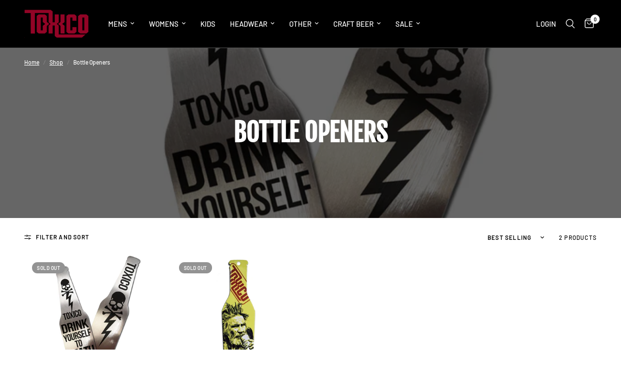

--- FILE ---
content_type: text/html; charset=utf-8
request_url: https://toxico.co.uk/collections/bottle-openers
body_size: 32840
content:
<!doctype html><html class="no-js" lang="en" dir="ltr">
<head>
	<meta charset="utf-8">
	<meta http-equiv="X-UA-Compatible" content="IE=edge,chrome=1">
	<meta name="viewport" content="width=device-width, initial-scale=1, maximum-scale=5, viewport-fit=cover">
	<meta name="theme-color" content="#ffffff">
	<link rel="canonical" href="https://toxico.co.uk/collections/bottle-openers">
	<link rel="preconnect" href="https://cdn.shopify.com" crossorigin>
	<link rel="preload" as="style" href="//toxico.co.uk/cdn/shop/t/23/assets/app.css?v=132666050126184008891756191131">

<link rel="preload" as="image" href="//toxico.co.uk/cdn/shop/products/BO-bottle-opener-drink-yourself-to-death.jpg?v=1607684086" imagesrcset="//toxico.co.uk/cdn/shop/products/BO-bottle-opener-drink-yourself-to-death.jpg?v=1607684086&width=350 350w,//toxico.co.uk/cdn/shop/products/BO-bottle-opener-drink-yourself-to-death.jpg?v=1607684086&width=700 700w,//toxico.co.uk/cdn/shop/products/BO-bottle-opener-drink-yourself-to-death.jpg?v=1607684086&width=1000 1000w" imagesizes="auto">


<link href="//toxico.co.uk/cdn/shop/t/23/assets/animations.min.js?v=125778792411641688251756191131" as="script" rel="preload">

<link href="//toxico.co.uk/cdn/shop/t/23/assets/header.js?v=53973329853117484881756191131" as="script" rel="preload">
<link href="//toxico.co.uk/cdn/shop/t/23/assets/vendor.min.js?v=57769212839167613861756191132" as="script" rel="preload">
<link href="//toxico.co.uk/cdn/shop/t/23/assets/app.js?v=39648928339787647271756191131" as="script" rel="preload">
<link href="//toxico.co.uk/cdn/shop/t/23/assets/slideshow.js?v=152163310877988040191756191132" as="script" rel="preload">

<script>
window.lazySizesConfig = window.lazySizesConfig || {};
window.lazySizesConfig.expand = 250;
window.lazySizesConfig.loadMode = 1;
window.lazySizesConfig.loadHidden = false;
</script>


	<link rel="icon" type="image/png" href="//toxico.co.uk/cdn/shop/files/favi.png?crop=center&height=32&v=1727865285&width=32">

	<title>
	Bottle Openers &ndash; TOXICO Clothing
	</title>

	
<link rel="preconnect" href="https://fonts.shopifycdn.com" crossorigin>

<meta property="og:site_name" content="TOXICO Clothing">
<meta property="og:url" content="https://toxico.co.uk/collections/bottle-openers">
<meta property="og:title" content="Bottle Openers">
<meta property="og:type" content="product.group">
<meta property="og:description" content="Independent clothing brand from London, UK - Since 1988.   Hard hitting graphics screen printed in-house."><meta property="og:image" content="http://toxico.co.uk/cdn/shop/files/share.jpg?v=1730897686">
  <meta property="og:image:secure_url" content="https://toxico.co.uk/cdn/shop/files/share.jpg?v=1730897686">
  <meta property="og:image:width" content="1200">
  <meta property="og:image:height" content="628"><meta name="twitter:card" content="summary_large_image">
<meta name="twitter:title" content="Bottle Openers">
<meta name="twitter:description" content="Independent clothing brand from London, UK - Since 1988.   Hard hitting graphics screen printed in-house.">


	<link href="//toxico.co.uk/cdn/shop/t/23/assets/app.css?v=132666050126184008891756191131" rel="stylesheet" type="text/css" media="all" />

	<style data-shopify>
	@font-face {
  font-family: Barlow;
  font-weight: 500;
  font-style: normal;
  font-display: swap;
  src: url("//toxico.co.uk/cdn/fonts/barlow/barlow_n5.a193a1990790eba0cc5cca569d23799830e90f07.woff2") format("woff2"),
       url("//toxico.co.uk/cdn/fonts/barlow/barlow_n5.ae31c82169b1dc0715609b8cc6a610b917808358.woff") format("woff");
}

@font-face {
  font-family: Barlow;
  font-weight: 500;
  font-style: normal;
  font-display: swap;
  src: url("//toxico.co.uk/cdn/fonts/barlow/barlow_n5.a193a1990790eba0cc5cca569d23799830e90f07.woff2") format("woff2"),
       url("//toxico.co.uk/cdn/fonts/barlow/barlow_n5.ae31c82169b1dc0715609b8cc6a610b917808358.woff") format("woff");
}

@font-face {
  font-family: Barlow;
  font-weight: 600;
  font-style: normal;
  font-display: swap;
  src: url("//toxico.co.uk/cdn/fonts/barlow/barlow_n6.329f582a81f63f125e63c20a5a80ae9477df68e1.woff2") format("woff2"),
       url("//toxico.co.uk/cdn/fonts/barlow/barlow_n6.0163402e36247bcb8b02716880d0b39568412e9e.woff") format("woff");
}

@font-face {
  font-family: Barlow;
  font-weight: 500;
  font-style: italic;
  font-display: swap;
  src: url("//toxico.co.uk/cdn/fonts/barlow/barlow_i5.714d58286997b65cd479af615cfa9bb0a117a573.woff2") format("woff2"),
       url("//toxico.co.uk/cdn/fonts/barlow/barlow_i5.0120f77e6447d3b5df4bbec8ad8c2d029d87fb21.woff") format("woff");
}

@font-face {
  font-family: Barlow;
  font-weight: 600;
  font-style: italic;
  font-display: swap;
  src: url("//toxico.co.uk/cdn/fonts/barlow/barlow_i6.5a22bd20fb27bad4d7674cc6e666fb9c77d813bb.woff2") format("woff2"),
       url("//toxico.co.uk/cdn/fonts/barlow/barlow_i6.1c8787fcb59f3add01a87f21b38c7ef797e3b3a1.woff") format("woff");
}


		@font-face {
  font-family: "Fjalla One";
  font-weight: 400;
  font-style: normal;
  font-display: swap;
  src: url("//toxico.co.uk/cdn/fonts/fjalla_one/fjallaone_n4.262edaf1abaf5ed669f7ecd26fc3e24707a0ad85.woff2") format("woff2"),
       url("//toxico.co.uk/cdn/fonts/fjalla_one/fjallaone_n4.f67f40342efd2b34cae019d50b4b5c4da6fc5da7.woff") format("woff");
}

@font-face {
  font-family: "Fjalla One";
  font-weight: 400;
  font-style: normal;
  font-display: swap;
  src: url("//toxico.co.uk/cdn/fonts/fjalla_one/fjallaone_n4.262edaf1abaf5ed669f7ecd26fc3e24707a0ad85.woff2") format("woff2"),
       url("//toxico.co.uk/cdn/fonts/fjalla_one/fjallaone_n4.f67f40342efd2b34cae019d50b4b5c4da6fc5da7.woff") format("woff");
}

h1,h2,h3,h4,h5,h6,
	.h1,.h2,.h3,.h4,.h5,.h6,
	.logolink.text-logo,
	.heading-font,
	.h1-xlarge,
	.h1-large,
	.customer-addresses .my-address .address-index {
		font-style: normal;
		font-weight: 400;
		font-family: "Fjalla One", sans-serif;
	}
	body,
	.body-font,
	.thb-product-detail .product-title {
		font-style: normal;
		font-weight: 500;
		font-family: Barlow, sans-serif;
	}
	:root {
		--mobile-swipe-width: calc(90vw - 30px);
		--font-body-scale: 1.0;
		--font-body-line-height-scale: 1.0;
		--font-body-letter-spacing: 0.0em;
		--font-body-medium-weight: 500;
    --font-body-bold-weight: 600;
		--font-announcement-scale: 1.1;
		--font-heading-scale: 1.0;
		--font-heading-line-height-scale: 1.0;
		--font-heading-letter-spacing: 0.0em;
		--font-navigation-scale: 1.0;
		--navigation-item-spacing: 15px;
		--font-product-title-scale: 1.0;
		--font-product-title-line-height-scale: 1.0;
		--button-letter-spacing: 0.02em;
		--button-font-scale: 1.0;

		--bg-body: #ffffff;
		--bg-body-rgb: 255,255,255;
		--bg-body-darken: #f7f7f7;
		--payment-terms-background-color: #ffffff;
		--color-body: #000000;
		--color-body-rgb: 0,0,0;
		--color-accent: #545454;
		--color-accent-rgb: 84,84,84;
		--color-border: rgba(0,0,0,0);
		--color-form-border: #96041e;
		--color-overlay-rgb: 0,0,0;

		--shopify-accelerated-checkout-button-block-size: 48px;
		--shopify-accelerated-checkout-inline-alignment: center;
		--shopify-accelerated-checkout-skeleton-animation-duration: 0.25s;

		--color-announcement-bar-text: #ffffff;
		--color-announcement-bar-bg: #96041e;

		--color-header-bg: #000000;
		--color-header-bg-rgb: 0,0,0;
		--color-header-text: #96041e;
		--color-header-text-rgb: 150,4,30;
		--color-header-links: #FFFFFF;
		--color-header-links-rgb: 255,255,255;
		--color-header-links-hover: #96041e;
		--color-header-icons: #ffffff;
		--color-header-border: #545454;

		--solid-button-background: #96041e;
		--solid-button-label: #ffffff;
		--outline-button-label: #96041e;
		--button-border-radius: 0px;
		--shopify-accelerated-checkout-button-border-radius: 0px;

		--color-price: #96041e;
		--color-price-discounted: #ee3b45;
		--color-star: #96041e;
		--color-dots: #96041e;

		--color-inventory-instock: #279A4B;
		--color-inventory-lowstock: #FB9E5B;

		--section-spacing-mobile: 50px;
		--section-spacing-desktop: 90px;

		--color-badge-text: #ffffff;
		--color-badge-sold-out: #939393;
		--color-badge-sale: #96041e;
		
		--color-badge-preorder: #666666;
		--badge-corner-radius: 13px;

		--color-footer-text: #ffffff;
		--color-footer-text-rgb: 255,255,255;
		--color-footer-link: #ffffff;
		--color-footer-link-hover: #96041e;
		--color-footer-border: #96041e;
		--color-footer-border-rgb: 150,4,30;
		--color-footer-bg: #000000;
	}.badge[data-badge="bundle"]{
				background: #96041e;
			}
		
.badge[data-badge="back-in-stock"]{
				background: #111111;
			}
		
.badge[data-badge="collab"]{
				background: #96041e;
			}
		
.badge[data-badge="new"]{
				background: #333333;
			}
		
</style>


	<script>
		window.theme = window.theme || {};
		theme = {
			settings: {
				money_with_currency_format:"\u003cspan class=money\u003e£{{amount}}\u003c\/span\u003e",
				cart_drawer:true,
				product_id: false,
			},
			routes: {
				root_url: '/',
				cart_url: '/cart',
				cart_add_url: '/cart/add',
				search_url: '/search',
				cart_change_url: '/cart/change',
				cart_update_url: '/cart/update',
				cart_clear_url: '/cart/clear',
				predictive_search_url: '/search/suggest',
			},
			variantStrings: {
        addToCart: `Add to cart`,
        soldOut: `Sold out`,
        unavailable: `Unavailable`,
        preOrder: `Pre-order`,
      },
			strings: {
				requiresTerms: `You must agree with the terms and conditions of sales to check out`,
				shippingEstimatorNoResults: `Sorry, we do not ship to your address.`,
				shippingEstimatorOneResult: `There is one shipping rate for your address:`,
				shippingEstimatorMultipleResults: `There are several shipping rates for your address:`,
				shippingEstimatorError: `One or more error occurred while retrieving shipping rates:`
			}
		};
	</script>
	<script>window.performance && window.performance.mark && window.performance.mark('shopify.content_for_header.start');</script><meta name="google-site-verification" content="dUsG7IefLPYcMGNR2Z7E3FTY642t4-Snvv9dcWMnsDY">
<meta name="google-site-verification" content="aisYOuTLno2HfFIEte9074ydZSQkHRq3kOROgBNiyRY">
<meta id="shopify-digital-wallet" name="shopify-digital-wallet" content="/32374063241/digital_wallets/dialog">
<meta name="shopify-checkout-api-token" content="554f637afbf279359b1e0d6fb37b9844">
<meta id="in-context-paypal-metadata" data-shop-id="32374063241" data-venmo-supported="false" data-environment="production" data-locale="en_US" data-paypal-v4="true" data-currency="GBP">
<link rel="alternate" type="application/atom+xml" title="Feed" href="/collections/bottle-openers.atom" />
<link rel="alternate" hreflang="x-default" href="https://toxico.co.uk/collections/bottle-openers">
<link rel="alternate" hreflang="en" href="https://toxico.co.uk/collections/bottle-openers">
<link rel="alternate" hreflang="en-US" href="https://toxico.co.uk/en-us/collections/bottle-openers">
<link rel="alternate" type="application/json+oembed" href="https://toxico.co.uk/collections/bottle-openers.oembed">
<script async="async" src="/checkouts/internal/preloads.js?locale=en-GB"></script>
<link rel="preconnect" href="https://shop.app" crossorigin="anonymous">
<script async="async" src="https://shop.app/checkouts/internal/preloads.js?locale=en-GB&shop_id=32374063241" crossorigin="anonymous"></script>
<script id="apple-pay-shop-capabilities" type="application/json">{"shopId":32374063241,"countryCode":"GB","currencyCode":"GBP","merchantCapabilities":["supports3DS"],"merchantId":"gid:\/\/shopify\/Shop\/32374063241","merchantName":"TOXICO Clothing","requiredBillingContactFields":["postalAddress","email","phone"],"requiredShippingContactFields":["postalAddress","email","phone"],"shippingType":"shipping","supportedNetworks":["visa","maestro","masterCard","amex","discover","elo"],"total":{"type":"pending","label":"TOXICO Clothing","amount":"1.00"},"shopifyPaymentsEnabled":true,"supportsSubscriptions":true}</script>
<script id="shopify-features" type="application/json">{"accessToken":"554f637afbf279359b1e0d6fb37b9844","betas":["rich-media-storefront-analytics"],"domain":"toxico.co.uk","predictiveSearch":true,"shopId":32374063241,"locale":"en"}</script>
<script>var Shopify = Shopify || {};
Shopify.shop = "toxicoclothing.myshopify.com";
Shopify.locale = "en";
Shopify.currency = {"active":"GBP","rate":"1.0"};
Shopify.country = "GB";
Shopify.theme = {"name":"Updated copy of NEW WEBSITE (UPDATED THEME)","id":181455552898,"schema_name":"Reformation","schema_version":"9.0.0","theme_store_id":1762,"role":"main"};
Shopify.theme.handle = "null";
Shopify.theme.style = {"id":null,"handle":null};
Shopify.cdnHost = "toxico.co.uk/cdn";
Shopify.routes = Shopify.routes || {};
Shopify.routes.root = "/";</script>
<script type="module">!function(o){(o.Shopify=o.Shopify||{}).modules=!0}(window);</script>
<script>!function(o){function n(){var o=[];function n(){o.push(Array.prototype.slice.apply(arguments))}return n.q=o,n}var t=o.Shopify=o.Shopify||{};t.loadFeatures=n(),t.autoloadFeatures=n()}(window);</script>
<script>
  window.ShopifyPay = window.ShopifyPay || {};
  window.ShopifyPay.apiHost = "shop.app\/pay";
  window.ShopifyPay.redirectState = null;
</script>
<script id="shop-js-analytics" type="application/json">{"pageType":"collection"}</script>
<script defer="defer" async type="module" src="//toxico.co.uk/cdn/shopifycloud/shop-js/modules/v2/client.init-shop-cart-sync_BApSsMSl.en.esm.js"></script>
<script defer="defer" async type="module" src="//toxico.co.uk/cdn/shopifycloud/shop-js/modules/v2/chunk.common_CBoos6YZ.esm.js"></script>
<script type="module">
  await import("//toxico.co.uk/cdn/shopifycloud/shop-js/modules/v2/client.init-shop-cart-sync_BApSsMSl.en.esm.js");
await import("//toxico.co.uk/cdn/shopifycloud/shop-js/modules/v2/chunk.common_CBoos6YZ.esm.js");

  window.Shopify.SignInWithShop?.initShopCartSync?.({"fedCMEnabled":true,"windoidEnabled":true});

</script>
<script>
  window.Shopify = window.Shopify || {};
  if (!window.Shopify.featureAssets) window.Shopify.featureAssets = {};
  window.Shopify.featureAssets['shop-js'] = {"shop-cart-sync":["modules/v2/client.shop-cart-sync_DJczDl9f.en.esm.js","modules/v2/chunk.common_CBoos6YZ.esm.js"],"init-fed-cm":["modules/v2/client.init-fed-cm_BzwGC0Wi.en.esm.js","modules/v2/chunk.common_CBoos6YZ.esm.js"],"init-windoid":["modules/v2/client.init-windoid_BS26ThXS.en.esm.js","modules/v2/chunk.common_CBoos6YZ.esm.js"],"init-shop-email-lookup-coordinator":["modules/v2/client.init-shop-email-lookup-coordinator_DFwWcvrS.en.esm.js","modules/v2/chunk.common_CBoos6YZ.esm.js"],"shop-cash-offers":["modules/v2/client.shop-cash-offers_DthCPNIO.en.esm.js","modules/v2/chunk.common_CBoos6YZ.esm.js","modules/v2/chunk.modal_Bu1hFZFC.esm.js"],"shop-button":["modules/v2/client.shop-button_D_JX508o.en.esm.js","modules/v2/chunk.common_CBoos6YZ.esm.js"],"shop-toast-manager":["modules/v2/client.shop-toast-manager_tEhgP2F9.en.esm.js","modules/v2/chunk.common_CBoos6YZ.esm.js"],"avatar":["modules/v2/client.avatar_BTnouDA3.en.esm.js"],"pay-button":["modules/v2/client.pay-button_BuNmcIr_.en.esm.js","modules/v2/chunk.common_CBoos6YZ.esm.js"],"init-shop-cart-sync":["modules/v2/client.init-shop-cart-sync_BApSsMSl.en.esm.js","modules/v2/chunk.common_CBoos6YZ.esm.js"],"shop-login-button":["modules/v2/client.shop-login-button_DwLgFT0K.en.esm.js","modules/v2/chunk.common_CBoos6YZ.esm.js","modules/v2/chunk.modal_Bu1hFZFC.esm.js"],"init-customer-accounts-sign-up":["modules/v2/client.init-customer-accounts-sign-up_TlVCiykN.en.esm.js","modules/v2/client.shop-login-button_DwLgFT0K.en.esm.js","modules/v2/chunk.common_CBoos6YZ.esm.js","modules/v2/chunk.modal_Bu1hFZFC.esm.js"],"init-shop-for-new-customer-accounts":["modules/v2/client.init-shop-for-new-customer-accounts_DrjXSI53.en.esm.js","modules/v2/client.shop-login-button_DwLgFT0K.en.esm.js","modules/v2/chunk.common_CBoos6YZ.esm.js","modules/v2/chunk.modal_Bu1hFZFC.esm.js"],"init-customer-accounts":["modules/v2/client.init-customer-accounts_C0Oh2ljF.en.esm.js","modules/v2/client.shop-login-button_DwLgFT0K.en.esm.js","modules/v2/chunk.common_CBoos6YZ.esm.js","modules/v2/chunk.modal_Bu1hFZFC.esm.js"],"shop-follow-button":["modules/v2/client.shop-follow-button_C5D3XtBb.en.esm.js","modules/v2/chunk.common_CBoos6YZ.esm.js","modules/v2/chunk.modal_Bu1hFZFC.esm.js"],"checkout-modal":["modules/v2/client.checkout-modal_8TC_1FUY.en.esm.js","modules/v2/chunk.common_CBoos6YZ.esm.js","modules/v2/chunk.modal_Bu1hFZFC.esm.js"],"lead-capture":["modules/v2/client.lead-capture_D-pmUjp9.en.esm.js","modules/v2/chunk.common_CBoos6YZ.esm.js","modules/v2/chunk.modal_Bu1hFZFC.esm.js"],"shop-login":["modules/v2/client.shop-login_BmtnoEUo.en.esm.js","modules/v2/chunk.common_CBoos6YZ.esm.js","modules/v2/chunk.modal_Bu1hFZFC.esm.js"],"payment-terms":["modules/v2/client.payment-terms_BHOWV7U_.en.esm.js","modules/v2/chunk.common_CBoos6YZ.esm.js","modules/v2/chunk.modal_Bu1hFZFC.esm.js"]};
</script>
<script>(function() {
  var isLoaded = false;
  function asyncLoad() {
    if (isLoaded) return;
    isLoaded = true;
    var urls = ["https:\/\/cdn.nfcube.com\/afaeb68d2c0111cb679c480d2a6504e4.js?shop=toxicoclothing.myshopify.com","https:\/\/ultimatesizechart.com\/sizechart\/js\/sizechart-121623.js?shop=toxicoclothing.myshopify.com"];
    for (var i = 0; i < urls.length; i++) {
      var s = document.createElement('script');
      s.type = 'text/javascript';
      s.async = true;
      s.src = urls[i];
      var x = document.getElementsByTagName('script')[0];
      x.parentNode.insertBefore(s, x);
    }
  };
  if(window.attachEvent) {
    window.attachEvent('onload', asyncLoad);
  } else {
    window.addEventListener('load', asyncLoad, false);
  }
})();</script>
<script id="__st">var __st={"a":32374063241,"offset":0,"reqid":"8727e751-ef1c-4450-a98e-d25afd5e1e2c-1768934437","pageurl":"toxico.co.uk\/collections\/bottle-openers","u":"05a194c0126d","p":"collection","rtyp":"collection","rid":168205877385};</script>
<script>window.ShopifyPaypalV4VisibilityTracking = true;</script>
<script id="captcha-bootstrap">!function(){'use strict';const t='contact',e='account',n='new_comment',o=[[t,t],['blogs',n],['comments',n],[t,'customer']],c=[[e,'customer_login'],[e,'guest_login'],[e,'recover_customer_password'],[e,'create_customer']],r=t=>t.map((([t,e])=>`form[action*='/${t}']:not([data-nocaptcha='true']) input[name='form_type'][value='${e}']`)).join(','),a=t=>()=>t?[...document.querySelectorAll(t)].map((t=>t.form)):[];function s(){const t=[...o],e=r(t);return a(e)}const i='password',u='form_key',d=['recaptcha-v3-token','g-recaptcha-response','h-captcha-response',i],f=()=>{try{return window.sessionStorage}catch{return}},m='__shopify_v',_=t=>t.elements[u];function p(t,e,n=!1){try{const o=window.sessionStorage,c=JSON.parse(o.getItem(e)),{data:r}=function(t){const{data:e,action:n}=t;return t[m]||n?{data:e,action:n}:{data:t,action:n}}(c);for(const[e,n]of Object.entries(r))t.elements[e]&&(t.elements[e].value=n);n&&o.removeItem(e)}catch(o){console.error('form repopulation failed',{error:o})}}const l='form_type',E='cptcha';function T(t){t.dataset[E]=!0}const w=window,h=w.document,L='Shopify',v='ce_forms',y='captcha';let A=!1;((t,e)=>{const n=(g='f06e6c50-85a8-45c8-87d0-21a2b65856fe',I='https://cdn.shopify.com/shopifycloud/storefront-forms-hcaptcha/ce_storefront_forms_captcha_hcaptcha.v1.5.2.iife.js',D={infoText:'Protected by hCaptcha',privacyText:'Privacy',termsText:'Terms'},(t,e,n)=>{const o=w[L][v],c=o.bindForm;if(c)return c(t,g,e,D).then(n);var r;o.q.push([[t,g,e,D],n]),r=I,A||(h.body.append(Object.assign(h.createElement('script'),{id:'captcha-provider',async:!0,src:r})),A=!0)});var g,I,D;w[L]=w[L]||{},w[L][v]=w[L][v]||{},w[L][v].q=[],w[L][y]=w[L][y]||{},w[L][y].protect=function(t,e){n(t,void 0,e),T(t)},Object.freeze(w[L][y]),function(t,e,n,w,h,L){const[v,y,A,g]=function(t,e,n){const i=e?o:[],u=t?c:[],d=[...i,...u],f=r(d),m=r(i),_=r(d.filter((([t,e])=>n.includes(e))));return[a(f),a(m),a(_),s()]}(w,h,L),I=t=>{const e=t.target;return e instanceof HTMLFormElement?e:e&&e.form},D=t=>v().includes(t);t.addEventListener('submit',(t=>{const e=I(t);if(!e)return;const n=D(e)&&!e.dataset.hcaptchaBound&&!e.dataset.recaptchaBound,o=_(e),c=g().includes(e)&&(!o||!o.value);(n||c)&&t.preventDefault(),c&&!n&&(function(t){try{if(!f())return;!function(t){const e=f();if(!e)return;const n=_(t);if(!n)return;const o=n.value;o&&e.removeItem(o)}(t);const e=Array.from(Array(32),(()=>Math.random().toString(36)[2])).join('');!function(t,e){_(t)||t.append(Object.assign(document.createElement('input'),{type:'hidden',name:u})),t.elements[u].value=e}(t,e),function(t,e){const n=f();if(!n)return;const o=[...t.querySelectorAll(`input[type='${i}']`)].map((({name:t})=>t)),c=[...d,...o],r={};for(const[a,s]of new FormData(t).entries())c.includes(a)||(r[a]=s);n.setItem(e,JSON.stringify({[m]:1,action:t.action,data:r}))}(t,e)}catch(e){console.error('failed to persist form',e)}}(e),e.submit())}));const S=(t,e)=>{t&&!t.dataset[E]&&(n(t,e.some((e=>e===t))),T(t))};for(const o of['focusin','change'])t.addEventListener(o,(t=>{const e=I(t);D(e)&&S(e,y())}));const B=e.get('form_key'),M=e.get(l),P=B&&M;t.addEventListener('DOMContentLoaded',(()=>{const t=y();if(P)for(const e of t)e.elements[l].value===M&&p(e,B);[...new Set([...A(),...v().filter((t=>'true'===t.dataset.shopifyCaptcha))])].forEach((e=>S(e,t)))}))}(h,new URLSearchParams(w.location.search),n,t,e,['guest_login'])})(!0,!0)}();</script>
<script integrity="sha256-4kQ18oKyAcykRKYeNunJcIwy7WH5gtpwJnB7kiuLZ1E=" data-source-attribution="shopify.loadfeatures" defer="defer" src="//toxico.co.uk/cdn/shopifycloud/storefront/assets/storefront/load_feature-a0a9edcb.js" crossorigin="anonymous"></script>
<script crossorigin="anonymous" defer="defer" src="//toxico.co.uk/cdn/shopifycloud/storefront/assets/shopify_pay/storefront-65b4c6d7.js?v=20250812"></script>
<script data-source-attribution="shopify.dynamic_checkout.dynamic.init">var Shopify=Shopify||{};Shopify.PaymentButton=Shopify.PaymentButton||{isStorefrontPortableWallets:!0,init:function(){window.Shopify.PaymentButton.init=function(){};var t=document.createElement("script");t.src="https://toxico.co.uk/cdn/shopifycloud/portable-wallets/latest/portable-wallets.en.js",t.type="module",document.head.appendChild(t)}};
</script>
<script data-source-attribution="shopify.dynamic_checkout.buyer_consent">
  function portableWalletsHideBuyerConsent(e){var t=document.getElementById("shopify-buyer-consent"),n=document.getElementById("shopify-subscription-policy-button");t&&n&&(t.classList.add("hidden"),t.setAttribute("aria-hidden","true"),n.removeEventListener("click",e))}function portableWalletsShowBuyerConsent(e){var t=document.getElementById("shopify-buyer-consent"),n=document.getElementById("shopify-subscription-policy-button");t&&n&&(t.classList.remove("hidden"),t.removeAttribute("aria-hidden"),n.addEventListener("click",e))}window.Shopify?.PaymentButton&&(window.Shopify.PaymentButton.hideBuyerConsent=portableWalletsHideBuyerConsent,window.Shopify.PaymentButton.showBuyerConsent=portableWalletsShowBuyerConsent);
</script>
<script data-source-attribution="shopify.dynamic_checkout.cart.bootstrap">document.addEventListener("DOMContentLoaded",(function(){function t(){return document.querySelector("shopify-accelerated-checkout-cart, shopify-accelerated-checkout")}if(t())Shopify.PaymentButton.init();else{new MutationObserver((function(e,n){t()&&(Shopify.PaymentButton.init(),n.disconnect())})).observe(document.body,{childList:!0,subtree:!0})}}));
</script>
<link id="shopify-accelerated-checkout-styles" rel="stylesheet" media="screen" href="https://toxico.co.uk/cdn/shopifycloud/portable-wallets/latest/accelerated-checkout-backwards-compat.css" crossorigin="anonymous">
<style id="shopify-accelerated-checkout-cart">
        #shopify-buyer-consent {
  margin-top: 1em;
  display: inline-block;
  width: 100%;
}

#shopify-buyer-consent.hidden {
  display: none;
}

#shopify-subscription-policy-button {
  background: none;
  border: none;
  padding: 0;
  text-decoration: underline;
  font-size: inherit;
  cursor: pointer;
}

#shopify-subscription-policy-button::before {
  box-shadow: none;
}

      </style>

<script>window.performance && window.performance.mark && window.performance.mark('shopify.content_for_header.end');</script> <!-- Header hook for plugins -->

	<script>document.documentElement.className = document.documentElement.className.replace('no-js', 'js');</script>
	



<script>
  document.addEventListener("DOMContentLoaded", function(event) {
    const style = document.getElementById('wsg-custom-style');
    if (typeof window.isWsgCustomer != "undefined" && isWsgCustomer) {
      style.innerHTML = `
        ${style.innerHTML} 
        /* A friend of hideWsg - this will _show_ only for wsg customers. Add class to an element to use */
        .showWsg {
          display: unset;
        }
        /* wholesale only CSS */
        .additional-checkout-buttons, .shopify-payment-button {
          display: none !important;
        }
        .wsg-proxy-container select {
          background-color: 
          ${
        document.querySelector('input').style.backgroundColor
          ? document.querySelector('input').style.backgroundColor
          : 'white'
        } !important;
        }
      `;
    } else {
      style.innerHTML = `
        ${style.innerHTML}
        /* Add CSS rules here for NOT wsg customers - great to hide elements from retail when we can't access the code driving the element */
        
      `;
    }

    if (typeof window.embedButtonBg !== undefined && typeof window.embedButtonText !== undefined && window.embedButtonBg !== window.embedButtonText) {
      style.innerHTML = `
        ${style.innerHTML}
        .wsg-button-fix {
          background: ${embedButtonBg} !important;
          border-color: ${embedButtonBg} !important;
          color: ${embedButtonText} !important;
        }
      `;
    }

    // =========================
    //         CUSTOM JS
    // ==========================
    if (document.querySelector(".wsg-proxy-container")) {
      initNodeObserver(wsgCustomJs);
    }
  })

  function wsgCustomJs() {

    // update button classes
    const button = document.querySelectorAll(".wsg-button-fix");
    let buttonClass = "button";
    buttonClass = buttonClass.split(" ");
    for (let i = 0; i < button.length; i++) {
      button[i].classList.add(... buttonClass);
    }

    // wsgCustomJs window placeholder
    // update secondary btn color on proxy cart
    if (document.getElementById("wsg-checkout-one")) {
      const checkoutButton = document.getElementById("wsg-checkout-one");
      let wsgBtnColor = window.getComputedStyle(checkoutButton).backgroundColor;
      let wsgBtnBackground = "none";
      let wsgBtnBorder = "thin solid " + wsgBtnColor;
      let wsgBtnPadding = window.getComputedStyle(checkoutButton).padding;
      let spofBtn = document.querySelectorAll(".spof-btn");
      for (let i = 0; i < spofBtn.length; i++) {
        spofBtn[i].style.background = wsgBtnBackground;
        spofBtn[i].style.color = wsgBtnColor;
        spofBtn[i].style.border = wsgBtnBorder;
        spofBtn[i].style.padding = wsgBtnPadding;
      }
    }

    // update Quick Order Form label
    if (typeof window.embedSPOFLabel != "undefined" && embedSPOFLabel) {
      document.querySelectorAll(".spof-btn").forEach(function(spofBtn) {
        spofBtn.removeAttribute("data-translation-selector");
        spofBtn.innerHTML = embedSPOFLabel;
      });
    }
  }

  function initNodeObserver(onChangeNodeCallback) {

    // Select the node that will be observed for mutations
    const targetNode = document.querySelector(".wsg-proxy-container");

    // Options for the observer (which mutations to observe)
    const config = {
      attributes: true,
      childList: true,
      subtree: true
    };

    // Callback function to execute when mutations are observed
    const callback = function(mutationsList, observer) {
      for (const mutation of mutationsList) {
        if (mutation.type === 'childList') {
          onChangeNodeCallback();
          observer.disconnect();
        }
      }
    };

    // Create an observer instance linked to the callback function
    const observer = new MutationObserver(callback);

    // Start observing the target node for configured mutations
    observer.observe(targetNode, config);
  }
</script>


<style id="wsg-custom-style">
  /* A friend of hideWsg - this will _show_ only for wsg customers. Add class to an element to use */
  .showWsg {
    display: none;
  }
  /* Signup/login */
  #wsg-signup select,
  #wsg-signup input,
  #wsg-signup textarea {
    height: 46px;
    border: thin solid #d1d1d1;
    padding: 6px 10px;
  }
  #wsg-signup textarea {
    min-height: 100px;
  }
  .wsg-login-input {
    height: 46px;
    border: thin solid #d1d1d1;
    padding: 6px 10px;
  }
  #wsg-signup select {
  }
/*   Quick Order Form */
  .wsg-table td {
    border: none;
    min-width: 150px;
  }
  .wsg-table tr {
    border-bottom: thin solid #d1d1d1; 
    border-left: none;
  }
  .wsg-table input[type="number"] {
    border: thin solid #d1d1d1;
    padding: 5px 15px;
    min-height: 42px;
  }
  #wsg-spof-link a {
    text-decoration: inherit;
    color: inherit;
  }
  .wsg-proxy-container {
    margin-top: 0% !important;
  }
  @media screen and (max-width:768px){
    .wsg-proxy-container .wsg-table input[type="number"] {
        max-width: 80%; 
    }
    .wsg-center img {
      width: 50px !important;
    }
    .wsg-variant-price-area {
      min-width: 70px !important;
    }
  }
  /* Submit button */
  #wsg-cart-update{
    padding: 8px 10px;
    min-height: 45px;
    max-width: 100% !important;
  }
  .wsg-table {
    background: inherit !important;
  }
  .wsg-spof-container-main {
    background: inherit !important;
  }
  /* General fixes */
  .wsg-hide-prices {
    opacity: 0;
  }
  .wsg-ws-only .button {
    margin: 0;
  }
  #wsg-login,
 #wsg-signup-container {
    margin-top: 2rem !important;
    margin-bottom: 2rem !important;
  }
</style>
<!-- BEGIN app block: shopify://apps/king-product-options-variant/blocks/app-embed/ce104259-52b1-4720-9ecf-76b34cae0401 -->

<!-- END app block --><!-- BEGIN app block: shopify://apps/wholesale-gorilla/blocks/wsg-header/c48d0487-dff9-41a4-94c8-ec6173fe8b8d -->

   
  















  <!-- check for wsg customer - this now downcases to compare so we are no longer concerned about case matching in tags -->


      
      
      
      
      
      <!-- ajax data -->
      
        
          
        
      
      <script>
        console.log("Wsg-header release 5.22.24")
        // here we need to check if we on a previw theme and set the shop config from the metafield
        
const wsgShopConfigMetafields = {
            
          
            
          
            
          
            
              shopConfig : {"btnClasses":"button","hideDomElements":[".hideWsg",".picky-product-card-container","#Search-Drawer .product-cart-item .price","#Product-Drawer .side-panel-inner .price"],"wsgPriceSelectors":{"productPrice":[".product-price-container .price",".product-add-to-cart-sticky--inner .amount"],"collectionPrices":[".product-card-info > span",".details-top .price"]},"autoInstall":false,"wsgMultiAjax":false,"wsgAjaxSettings":{"price":".cart-drawer--recommendations--products .product-cart-item .amount","linePrice":".product-cart-item-price .amount","subtotal":".checkout-button","checkoutBtn":"[name='checkout']"},"wsgSwatch":"","wsgAccountPageSelector":".myaccount--title","wsgVolumeTable":".add_to_cart_holder","excludedSections":[],"productSelectors":[".flickity-slider > div","#product-grid > li",".collection > li",".instant-search-menu dd"],"wsgQVSelector":[""],"fileList":[],"wsgVersion":6,"themeId":181455552898,"installing":false},
            
          
            
              shopConfig172952158594 : {"btnClasses":"button","hideDomElements":[".hideWsg",".picky-product-card-container","#Search-Drawer .product-cart-item .price"],"wsgPriceSelectors":{"productPrice":[".product-price-container .price",".product-add-to-cart-sticky--inner .amount"],"collectionPrices":[".product-card-info > span",".details-top .price"]},"autoInstall":false,"wsgMultiAjax":false,"wsgAjaxSettings":{"price":".cart-drawer--recommendations--products .product-cart-item .amount","linePrice":".product-cart-item-price .amount","subtotal":".checkout-button .money","checkoutBtn":"[name='checkout']"},"wsgSwatch":"","wsgAccountPageSelector":".myaccount--title","wsgVolumeTable":".add_to_cart_holder","excludedSections":[],"productSelectors":[".flickity-slider > div","#product-grid > li",".collection > li",".instant-search-menu dd"],"wsgQVSelector":[""],"fileList":[],"wsgVersion":6,"themeId":172952158594,"installing":false},
            
          
            
              shopConfig176318480770 : {"btnClasses":"button","hideDomElements":[".hideWsg",".picky-product-card-container","#Search-Drawer .product-cart-item .price"],"wsgPriceSelectors":{"productPrice":[".product-price-container .price",".product-add-to-cart-sticky--inner .amount"],"collectionPrices":[".product-card-info > span",".details-top .price"]},"autoInstall":false,"wsgMultiAjax":false,"wsgAjaxSettings":{"price":".cart-drawer--recommendations--products .product-cart-item .amount","linePrice":".product-cart-item-price .amount","subtotal":".checkout-button .money","checkoutBtn":"[name='checkout']"},"wsgSwatch":"","wsgAccountPageSelector":".myaccount--title","wsgVolumeTable":".add_to_cart_holder","excludedSections":[],"productSelectors":[".flickity-slider > div","#product-grid > li",".collection > li",".instant-search-menu dd"],"wsgQVSelector":[""],"fileList":[],"wsgVersion":6,"themeId":176318480770,"installing":false},
            
          
            
              shopConfig181349876098 : {"btnClasses":"button","hideDomElements":[".hideWsg",".picky-product-card-container","#Search-Drawer .product-cart-item .price"],"wsgPriceSelectors":{"productPrice":[".product-price-container .price",".product-add-to-cart-sticky--inner .amount"],"collectionPrices":[".product-card-info > span",".details-top .price"]},"autoInstall":false,"wsgMultiAjax":false,"wsgAjaxSettings":{"price":".cart-drawer--recommendations--products .product-cart-item .amount","linePrice":".product-cart-item-price .amount","subtotal":".tpo-btn-checkout","checkoutBtn":"[name='checkout']"},"wsgSwatch":".product-form__input input","wsgAccountPageSelector":".myaccount--title","wsgVolumeTable":".add_to_cart_holder","excludedSections":[],"productSelectors":[".flickity-slider > div","#product-grid > li",".collection > li",".instant-search-menu dd",".products > div:has(.product-card)",".product-cart-item"],"wsgQVSelector":[""],"fileList":[],"wsgVersion":6,"themeId":181349876098,"installing":false},
            
          
            
              shopConfig181455552898 : {"btnClasses":"button","hideDomElements":[".hideWsg",".picky-product-card-container","#Search-Drawer .product-cart-item .price","#Product-Drawer .side-panel-inner .price"],"wsgPriceSelectors":{"productPrice":[".product-price-container .price",".product-add-to-cart-sticky--inner .amount"],"collectionPrices":[".product-card-info > span",".details-top .price"]},"autoInstall":false,"wsgMultiAjax":false,"wsgAjaxSettings":{"price":".cart-drawer--recommendations--products .product-cart-item .amount","linePrice":".product-cart-item-price .amount","subtotal":".checkout-button","checkoutBtn":"[name='checkout']"},"wsgSwatch":"","wsgAccountPageSelector":".myaccount--title","wsgVolumeTable":".add_to_cart_holder","excludedSections":[],"productSelectors":[".flickity-slider > div","#product-grid > li",".collection > li",".instant-search-menu dd"],"wsgQVSelector":[""],"fileList":[],"wsgVersion":6,"themeId":181455552898,"installing":false},
            
          
            
              shopConfig184451039618 : {"btnClasses":"button","hideDomElements":[".hideWsg",".picky-product-card-container","#Search-Drawer .product-cart-item .price","#Product-Drawer .side-panel-inner .price"],"wsgPriceSelectors":{"productPrice":[".product-price-container .price",".product-add-to-cart-sticky--inner .amount"],"collectionPrices":[".product-card-info > span",".details-top .price"]},"autoInstall":false,"wsgMultiAjax":false,"wsgAjaxSettings":{"price":".cart-drawer--recommendations--products .product-cart-item .amount","linePrice":".product-cart-item-price .amount","subtotal":".checkout-button","checkoutBtn":"[name='checkout']"},"wsgSwatch":"","wsgAccountPageSelector":".myaccount--title","wsgVolumeTable":".add_to_cart_holder","excludedSections":[],"productSelectors":[".flickity-slider > div","#product-grid > li",".collection > li",".instant-search-menu dd"],"wsgQVSelector":[""],"fileList":[],"wsgVersion":6,"themeId":184451039618,"installing":false},
            
          
            
              shopConfig87038427273 : {"btnClasses":"add","hideDomElements":[".hideWsg",".results-block .price .money"],"wsgPriceSelectors":{"productPrice":[".product-form--price-container",".price--container"],"collectionPrices":[".product--price-wrapper .product--price .money"]},"autoInstall":false,"wsgAjax":true,"wsgMultiAjax":false,"wsgAjaxSettings":{"price":".cart--item--price","linePrice":"","subtotal":".cart--total--price","checkoutBtn":".cart--checkout-button"},"wsgSwatch":"","wsgAccountPageSelector":".font--section-heading","wsgVolumeTable":".add-to-cart","excludedSections":[],"productSelectors":[".product--root"],"wsgQVSelector":[],"fileList":[],"wsgVersion":6,"themeId":87038427273},
            
          
}
        let wsgShopConfig = {"btnClasses":"button","hideDomElements":[".hideWsg",".picky-product-card-container","#Search-Drawer .product-cart-item .price","#Product-Drawer .side-panel-inner .price"],"wsgPriceSelectors":{"productPrice":[".product-price-container .price",".product-add-to-cart-sticky--inner .amount"],"collectionPrices":[".product-card-info > span",".details-top .price"]},"autoInstall":false,"wsgMultiAjax":false,"wsgAjaxSettings":{"price":".cart-drawer--recommendations--products .product-cart-item .amount","linePrice":".product-cart-item-price .amount","subtotal":".checkout-button","checkoutBtn":"[name='checkout']"},"wsgSwatch":"","wsgAccountPageSelector":".myaccount--title","wsgVolumeTable":".add_to_cart_holder","excludedSections":[],"productSelectors":[".flickity-slider > div","#product-grid > li",".collection > li",".instant-search-menu dd"],"wsgQVSelector":[""],"fileList":[],"wsgVersion":6,"themeId":181455552898,"installing":false};
        if (window.Shopify.theme.role !== 'main') {
          const wsgShopConfigUnpublishedTheme = wsgShopConfigMetafields[`shopConfig${window.Shopify.theme.id}`];
          if (wsgShopConfigUnpublishedTheme) {
            wsgShopConfig = wsgShopConfigUnpublishedTheme;
          }
        }
        // ==========================================
        //      Set global liquid variables
        // ==========================================
        // general variables 1220
        var wsgVersion = 6.0;
        var wsgActive = true;
        // the permanent domain of the shop
        var shopPermanentDomain = 'toxicoclothing.myshopify.com';
        const wsgShopOrigin = 'https://toxico.co.uk';
        const wsgThemeTemplate = 'collection';
        //customer
        var isWsgCustomer = 
          false
        ;
        var wsgCustomerTags = null
        var wsgCustomerId = null
        // execution variables
        var wsgRunCollection;
        var wsgCollectionObserver;
        var wsgRunProduct;
        var wsgRunAccount;
        var wsgRunCart;
        var wsgRunSinglePage;
        var wsgRunSignup;
        var wsgRunSignupV2;
        var runProxy;
        // wsgData
        var wsgData = {"hostedStore":{"branding":{"isShowLogo":true,"shopName":"Toxico Clothing"},"accountPage":{"title":"My Account"},"cartPage":{"description":"","title":"Your Cart"},"catalogPage":{"collections":[],"hideSoldOut":false,"imageAspectRatio":"adaptToImage","numberOfColumns":4,"productsPerPage":12},"spofPage":{"description":"","title":"Quick Order Form"},"colorSettings":{"background":"#FFFFFF","primaryColor":"#000000","secondaryColor":"#FFFFFF","textColor":"#000000"},"footer":{"privacyPolicy":false,"termsOfService":false},"bannerText":"You are logged in to your wholesale account"},"translations":{"custom":false,"enable":false,"language":"english","translateBasedOnMarket":true},"shop_preferences":{"cart":{"note":{"description":"","isRequired":false},"poNumber":{"isRequired":false,"isShow":false},"termsAndConditions":{"isEnable":false,"text":""}},"exclusionsAndLocksSettings":{},"transitions":{"showTransitions":true,"installedTransitions":false},"retailPrice":{"enable":false,"strikethrough":false,"lowerOpacity":true,"label":" MSRP"},"checkInventory":true,"showShipPartial":false,"exclusions":["retail-only"],"autoBackorder":false,"taxRate":20,"draftNotification":true,"hideExclusions":true,"minOrder":-1,"marketSetting":false,"customWholesaleDiscountLabel":"","taxLabel":"","retailExclusionsStatus":"enabled","includeTaxInPriceRule":false},"page_styles":{"btnClasses":"","proxyMargin":0,"shipMargin":50},"volume_discounts":{"quantity_discounts":{"enabled":false,"products":[],"collections":[]},"settings":{"product_price_table":{},"custom_messages":{"custom_banner":{"banner_default":true,"banner_input":"Spend {{$}}, receive {{%}} off of your order."},"custom_success":{"success_default":true,"success_input":"Congratulations!  You received {{%}} off of your order!"}}},"enabled":true,"discounts":[]},"shipping_rates":{"handlingFee":{"type":"flat","amount":-1,"percent":-1,"min":-1,"max":-1,"label":""},"itemReservationOnInternational":{"isEnabledCustomReservationTime":false,"isReserveInventory":false,"reserveInventoryDays":60},"internationalMsg":{"title":"Thank you for your order.","message":"\nA confirmation email will be sent within the next 48 hours."},"localPickup":{"fee":-1,"instructions":"","isEnabled":false,"locations":[],"minOrderPrice":0,"pickupTime":""},"localDelivery":{"isEnabled":true,"minOrderPrice":0},"useShopifyDefault":false,"freeShippingMin":999999900,"fixedPercent":-1,"flatRate":-1,"redirectInternational":true,"ignoreAll":false,"ignoreCarrierRates":false,"autoApplyLowestRate":true,"deliveryTime":"","ignoreShopifyFreeRates":false,"isIncludeLocalDeliveryInLowestRate":true,"customShippingRateLabel":""},"single_page":{"collapseCollections":null,"excludeCollections":null,"menuAction":"exclude","message":" \nKnow what you want?  Fill in this quick order form to skip browsing!","linkInCart":true,"isHideSPOFbtn":false,"isShowInventoryInfo":true,"isShowSku":true,"spofButtonText":"Quick Order Form"},"net_orders":{"netRedirect":{"title":"Thank you for your order!","message":"\nA confirmation email will be sent within the next 48 hours.  If needed, we will calculate shipping costs and add it to your invoice.  Please note free delivery advertising on website is for retail customers only - not wholesale.","autoEmail":false},"netTag":"net","enabled":true,"autoPending":false,"defaultPaymentTermsTemplateId":"","netTags":[],"isEnabledCustomReservationTime":false,"isReserveInventory":true,"reserveInventoryDays":60},"customer":{"signup":{"autoInvite":false,"autoTags":["wholesale","net"],"message":"","taxExempt":true},"loginMessage":"Log in to your wholesale account here.","accountMessage":"Please note Free Delivery is advertised for our retail customers.  Unless already agreed, shipping costs will be calculated and added to your invoice.\n\nIf you notice an item is out of stock which you would like to order, please let us know and we'll see if we can make it available for you.\n\nEmail info@toxico.co.uk with your requests.","redirectMessage":"Keep an eye on your email. As soon as we verify your account we will send you an email with a link to set up your password and start shopping.","accountPendingTitle":"Account Created!"},"quantity":{"cart":{},"collections":[],"products":[],"migratedToCurrent":true},"activeTags":["drop-shipping","dropshipping","wholesale","wholesaleVIP","return","DIS"],"bulk_discounts":[],"hideDrafts":[],"server_link":"https://calm-coast-69919.herokuapp.com/shop_assets/wsg-index.js","tier":"basic","updateShopAnalyticsJobId":42170,"isPauseShop":false,"installStatus":"complete"}
        var wsgTier = 'basic'
        // AJAX variables
        var wsgRunAjax;
        var wsgAjaxCart;
        // product variables
        var wsgCollectionsList = null
        var wsgProdData = null
        
          var wsgCurrentVariant = null;
        
        var wsgCheckRestrictedProd = false;
        // Market and tax variables
        var wsgShopCountryCode = "GB";
        var wsgShopCountry = "United Kingdom"
        var wsgCustomerTaxExempt = null
        var wsgPricesIncludeTax = true
        var wsgCustomerSelectedMarket = {
          country: "United Kingdom",
          iso_code: "GB"
        }
        var wsgPrimaryMarketCurrency = "GBP";
        // money formatting
        var wsgMoneyFormat = "£{{amount}}";
        // config variables
        var wsgAjaxSettings = wsgShopConfig.wsgAjaxSettings;
        var wsgSwatch = wsgShopConfig.wsgSwatch;
        var wsgPriceSelectors = wsgShopConfig.wsgPriceSelectors;
        var wsgVolumeTable = wsgShopConfig.wsgVolumeTable;
        var wsgUseLegacyCollection = wsgShopConfig.wsgUseLegacyCollection;
        var wsgQVSelector = wsgShopConfig.wsgQVSelector;
        var hideDomElements = wsgShopConfig.hideDomElements;
        // button color settings
        var embedButtonBg = '#000000';
        var embedButtonText = '#000000';
        // Quick Order Form Label settings
        var embedSPOFLabel = wsgData?.single_page?.spofButtonText || 'Quick Order Form';

        // Load WSG script
        (function() {
          var loadWsg = function(url, callback) {
            var script = document.createElement("script");
            script.type = "text/javascript";
            // If the browser is Internet Explorer.
            if (script.readyState) {
              script.onreadystatechange = function() {
                if (script.readyState == "loaded" || script.readyState == "complete") {
                  script.onreadystatechange = null;
                  callback();
                }
              };
            // For any other browser.
            } else {
              script.onload = function() {
                callback();
              };
            } script.src = url;
            document.getElementsByTagName("head")[0].appendChild(script);
          };
          loadWsg(wsgData.server_link + "?v=6", function() {})
        })();
        // Run appropriate WSG process
        // === PRODUCT===
        
        // === ACCOUNT ===
        
        // === SPOF ===
        
        // === COLLECTION ===
        // Run collection on all templates/pages if we're running the 5+ script
        
          wsgRunCollection = true;
        
        // === AJAX CART ===
        
          if (wsgAjaxSettings && (wsgAjaxSettings.price || wsgAjaxSettings.linePrice || wsgAjaxSettings.subtotal || wsgAjaxSettings.checkoutBtn)) {
            wsgRunAjax = true;
          }
        
        // === CART ===
        
      </script>
      

      
      
        
        
          
          
            
              <!-- BEGIN app snippet: wsg-exclusions --><script>
  const currentPageUrl = "https://toxico.co.uk/collections/bottle-openers";

  const wsgExclusionConfig = {
    currentPageUrl: currentPageUrl,
    customerTags: wsgCustomerTags,
    productExclusionTags: wsgData.shop_preferences.exclusions,
    tagsOverrideExclusions: wsgData.shop_preferences.tagsOverrideExclusions || [],
    isWsgCustomer: isWsgCustomer,
    //areas we do not want exclusions to run. edge cases, for example hidden products within the 'head' tag.  Any time weird parts of site are disappearing
    excludedSections: wsgShopConfig.excludedSections,
    //used to be col-item, usually product grid item. If a collection isn't repricing OR exclusions leaves gaps.  if you set this for 1, you have to set for all.
    productSelectors: wsgShopConfig.productSelectors // '.grid__item', '.predictive-search__list-item'
  }

  var loadExclusions = function (url, callback) {
    var script = document.createElement("script");
    script.setAttribute("defer", "")
    script.type = "text/javascript";

    // If the browser is Internet Explorer.
    if (script.readyState) {
      script.onreadystatechange = function () {
        if (script.readyState == "loaded" || script.readyState == "complete") {
          script.onreadystatechange = null;
          callback();
        }
      };
      // For any other browser.
    } else {
      script.onload = function () {
        callback();
      };
    }

    script.src = url;
    document.getElementsByTagName("head")[0].appendChild(script);
  };

  loadExclusions(wsgData.server_link.split("wsg-index.js")[0] + "wsg-exclusions.js?v=6", function () {
  })

</script><!-- END app snippet -->
            
          
        

        
        
        
        
        
        
          
        <link href="//cdn.shopify.com/extensions/019a7869-8cc2-7d4d-b9fd-e8ffc9cd6a21/shopify-extension-23/assets/wsg-embed.css" rel="stylesheet" type="text/css" media="all" />
      
      
<link href="//cdn.shopify.com/extensions/019a7869-8cc2-7d4d-b9fd-e8ffc9cd6a21/shopify-extension-23/assets/wsg-embed.css" rel="stylesheet" type="text/css" media="all" />

<!-- END app block --><!-- BEGIN app block: shopify://apps/seguno-banners/blocks/banners-app-embed/2c1cadd0-9036-4e28-9827-9a97eb288153 --><meta property="seguno:shop-id" content="32374063241" />


<!-- END app block --><!-- BEGIN app block: shopify://apps/seguno-popups/blocks/popup-app-embed/f53bd66f-9a20-4ce2-ae2e-ccbd0148bd4b --><meta property="seguno:shop-id" content="32374063241" />


<!-- END app block --><script src="https://cdn.shopify.com/extensions/8d2c31d3-a828-4daf-820f-80b7f8e01c39/nova-eu-cookie-bar-gdpr-4/assets/nova-cookie-app-embed.js" type="text/javascript" defer="defer"></script>
<link href="https://cdn.shopify.com/extensions/8d2c31d3-a828-4daf-820f-80b7f8e01c39/nova-eu-cookie-bar-gdpr-4/assets/nova-cookie.css" rel="stylesheet" type="text/css" media="all">
<script src="https://cdn.shopify.com/extensions/019a7869-8cc2-7d4d-b9fd-e8ffc9cd6a21/shopify-extension-23/assets/wsg-dependencies.js" type="text/javascript" defer="defer"></script>
<script src="https://cdn.shopify.com/extensions/019bd851-85ed-795f-8647-0f9a2d79de29/smile-io-269/assets/smile-loader.js" type="text/javascript" defer="defer"></script>
<script src="https://cdn.shopify.com/extensions/0199bb78-00cd-71ec-87e5-965007fa36b6/banners-12/assets/banners.js" type="text/javascript" defer="defer"></script>
<script src="https://cdn.shopify.com/extensions/0199c427-df3e-7dbf-8171-b4fecbfad766/popup-11/assets/popup.js" type="text/javascript" defer="defer"></script>
<link href="https://monorail-edge.shopifysvc.com" rel="dns-prefetch">
<script>(function(){if ("sendBeacon" in navigator && "performance" in window) {try {var session_token_from_headers = performance.getEntriesByType('navigation')[0].serverTiming.find(x => x.name == '_s').description;} catch {var session_token_from_headers = undefined;}var session_cookie_matches = document.cookie.match(/_shopify_s=([^;]*)/);var session_token_from_cookie = session_cookie_matches && session_cookie_matches.length === 2 ? session_cookie_matches[1] : "";var session_token = session_token_from_headers || session_token_from_cookie || "";function handle_abandonment_event(e) {var entries = performance.getEntries().filter(function(entry) {return /monorail-edge.shopifysvc.com/.test(entry.name);});if (!window.abandonment_tracked && entries.length === 0) {window.abandonment_tracked = true;var currentMs = Date.now();var navigation_start = performance.timing.navigationStart;var payload = {shop_id: 32374063241,url: window.location.href,navigation_start,duration: currentMs - navigation_start,session_token,page_type: "collection"};window.navigator.sendBeacon("https://monorail-edge.shopifysvc.com/v1/produce", JSON.stringify({schema_id: "online_store_buyer_site_abandonment/1.1",payload: payload,metadata: {event_created_at_ms: currentMs,event_sent_at_ms: currentMs}}));}}window.addEventListener('pagehide', handle_abandonment_event);}}());</script>
<script id="web-pixels-manager-setup">(function e(e,d,r,n,o){if(void 0===o&&(o={}),!Boolean(null===(a=null===(i=window.Shopify)||void 0===i?void 0:i.analytics)||void 0===a?void 0:a.replayQueue)){var i,a;window.Shopify=window.Shopify||{};var t=window.Shopify;t.analytics=t.analytics||{};var s=t.analytics;s.replayQueue=[],s.publish=function(e,d,r){return s.replayQueue.push([e,d,r]),!0};try{self.performance.mark("wpm:start")}catch(e){}var l=function(){var e={modern:/Edge?\/(1{2}[4-9]|1[2-9]\d|[2-9]\d{2}|\d{4,})\.\d+(\.\d+|)|Firefox\/(1{2}[4-9]|1[2-9]\d|[2-9]\d{2}|\d{4,})\.\d+(\.\d+|)|Chrom(ium|e)\/(9{2}|\d{3,})\.\d+(\.\d+|)|(Maci|X1{2}).+ Version\/(15\.\d+|(1[6-9]|[2-9]\d|\d{3,})\.\d+)([,.]\d+|)( \(\w+\)|)( Mobile\/\w+|) Safari\/|Chrome.+OPR\/(9{2}|\d{3,})\.\d+\.\d+|(CPU[ +]OS|iPhone[ +]OS|CPU[ +]iPhone|CPU IPhone OS|CPU iPad OS)[ +]+(15[._]\d+|(1[6-9]|[2-9]\d|\d{3,})[._]\d+)([._]\d+|)|Android:?[ /-](13[3-9]|1[4-9]\d|[2-9]\d{2}|\d{4,})(\.\d+|)(\.\d+|)|Android.+Firefox\/(13[5-9]|1[4-9]\d|[2-9]\d{2}|\d{4,})\.\d+(\.\d+|)|Android.+Chrom(ium|e)\/(13[3-9]|1[4-9]\d|[2-9]\d{2}|\d{4,})\.\d+(\.\d+|)|SamsungBrowser\/([2-9]\d|\d{3,})\.\d+/,legacy:/Edge?\/(1[6-9]|[2-9]\d|\d{3,})\.\d+(\.\d+|)|Firefox\/(5[4-9]|[6-9]\d|\d{3,})\.\d+(\.\d+|)|Chrom(ium|e)\/(5[1-9]|[6-9]\d|\d{3,})\.\d+(\.\d+|)([\d.]+$|.*Safari\/(?![\d.]+ Edge\/[\d.]+$))|(Maci|X1{2}).+ Version\/(10\.\d+|(1[1-9]|[2-9]\d|\d{3,})\.\d+)([,.]\d+|)( \(\w+\)|)( Mobile\/\w+|) Safari\/|Chrome.+OPR\/(3[89]|[4-9]\d|\d{3,})\.\d+\.\d+|(CPU[ +]OS|iPhone[ +]OS|CPU[ +]iPhone|CPU IPhone OS|CPU iPad OS)[ +]+(10[._]\d+|(1[1-9]|[2-9]\d|\d{3,})[._]\d+)([._]\d+|)|Android:?[ /-](13[3-9]|1[4-9]\d|[2-9]\d{2}|\d{4,})(\.\d+|)(\.\d+|)|Mobile Safari.+OPR\/([89]\d|\d{3,})\.\d+\.\d+|Android.+Firefox\/(13[5-9]|1[4-9]\d|[2-9]\d{2}|\d{4,})\.\d+(\.\d+|)|Android.+Chrom(ium|e)\/(13[3-9]|1[4-9]\d|[2-9]\d{2}|\d{4,})\.\d+(\.\d+|)|Android.+(UC? ?Browser|UCWEB|U3)[ /]?(15\.([5-9]|\d{2,})|(1[6-9]|[2-9]\d|\d{3,})\.\d+)\.\d+|SamsungBrowser\/(5\.\d+|([6-9]|\d{2,})\.\d+)|Android.+MQ{2}Browser\/(14(\.(9|\d{2,})|)|(1[5-9]|[2-9]\d|\d{3,})(\.\d+|))(\.\d+|)|K[Aa][Ii]OS\/(3\.\d+|([4-9]|\d{2,})\.\d+)(\.\d+|)/},d=e.modern,r=e.legacy,n=navigator.userAgent;return n.match(d)?"modern":n.match(r)?"legacy":"unknown"}(),u="modern"===l?"modern":"legacy",c=(null!=n?n:{modern:"",legacy:""})[u],f=function(e){return[e.baseUrl,"/wpm","/b",e.hashVersion,"modern"===e.buildTarget?"m":"l",".js"].join("")}({baseUrl:d,hashVersion:r,buildTarget:u}),m=function(e){var d=e.version,r=e.bundleTarget,n=e.surface,o=e.pageUrl,i=e.monorailEndpoint;return{emit:function(e){var a=e.status,t=e.errorMsg,s=(new Date).getTime(),l=JSON.stringify({metadata:{event_sent_at_ms:s},events:[{schema_id:"web_pixels_manager_load/3.1",payload:{version:d,bundle_target:r,page_url:o,status:a,surface:n,error_msg:t},metadata:{event_created_at_ms:s}}]});if(!i)return console&&console.warn&&console.warn("[Web Pixels Manager] No Monorail endpoint provided, skipping logging."),!1;try{return self.navigator.sendBeacon.bind(self.navigator)(i,l)}catch(e){}var u=new XMLHttpRequest;try{return u.open("POST",i,!0),u.setRequestHeader("Content-Type","text/plain"),u.send(l),!0}catch(e){return console&&console.warn&&console.warn("[Web Pixels Manager] Got an unhandled error while logging to Monorail."),!1}}}}({version:r,bundleTarget:l,surface:e.surface,pageUrl:self.location.href,monorailEndpoint:e.monorailEndpoint});try{o.browserTarget=l,function(e){var d=e.src,r=e.async,n=void 0===r||r,o=e.onload,i=e.onerror,a=e.sri,t=e.scriptDataAttributes,s=void 0===t?{}:t,l=document.createElement("script"),u=document.querySelector("head"),c=document.querySelector("body");if(l.async=n,l.src=d,a&&(l.integrity=a,l.crossOrigin="anonymous"),s)for(var f in s)if(Object.prototype.hasOwnProperty.call(s,f))try{l.dataset[f]=s[f]}catch(e){}if(o&&l.addEventListener("load",o),i&&l.addEventListener("error",i),u)u.appendChild(l);else{if(!c)throw new Error("Did not find a head or body element to append the script");c.appendChild(l)}}({src:f,async:!0,onload:function(){if(!function(){var e,d;return Boolean(null===(d=null===(e=window.Shopify)||void 0===e?void 0:e.analytics)||void 0===d?void 0:d.initialized)}()){var d=window.webPixelsManager.init(e)||void 0;if(d){var r=window.Shopify.analytics;r.replayQueue.forEach((function(e){var r=e[0],n=e[1],o=e[2];d.publishCustomEvent(r,n,o)})),r.replayQueue=[],r.publish=d.publishCustomEvent,r.visitor=d.visitor,r.initialized=!0}}},onerror:function(){return m.emit({status:"failed",errorMsg:"".concat(f," has failed to load")})},sri:function(e){var d=/^sha384-[A-Za-z0-9+/=]+$/;return"string"==typeof e&&d.test(e)}(c)?c:"",scriptDataAttributes:o}),m.emit({status:"loading"})}catch(e){m.emit({status:"failed",errorMsg:(null==e?void 0:e.message)||"Unknown error"})}}})({shopId: 32374063241,storefrontBaseUrl: "https://toxico.co.uk",extensionsBaseUrl: "https://extensions.shopifycdn.com/cdn/shopifycloud/web-pixels-manager",monorailEndpoint: "https://monorail-edge.shopifysvc.com/unstable/produce_batch",surface: "storefront-renderer",enabledBetaFlags: ["2dca8a86"],webPixelsConfigList: [{"id":"935756162","configuration":"{\"config\":\"{\\\"pixel_id\\\":\\\"G-QQHW4RE39N\\\",\\\"google_tag_ids\\\":[\\\"G-QQHW4RE39N\\\",\\\"AW-821947282\\\",\\\"GT-MQPBQPL\\\"],\\\"target_country\\\":\\\"GB\\\",\\\"gtag_events\\\":[{\\\"type\\\":\\\"search\\\",\\\"action_label\\\":[\\\"G-QQHW4RE39N\\\",\\\"AW-821947282\\\/_5QOCKDaqcgBEJLX94cD\\\"]},{\\\"type\\\":\\\"begin_checkout\\\",\\\"action_label\\\":[\\\"G-QQHW4RE39N\\\",\\\"AW-821947282\\\/KZoKCJ3aqcgBEJLX94cD\\\"]},{\\\"type\\\":\\\"view_item\\\",\\\"action_label\\\":[\\\"G-QQHW4RE39N\\\",\\\"AW-821947282\\\/DO57CJfaqcgBEJLX94cD\\\",\\\"MC-YBS8R9KBWC\\\"]},{\\\"type\\\":\\\"purchase\\\",\\\"action_label\\\":[\\\"G-QQHW4RE39N\\\",\\\"AW-821947282\\\/DkP_CJTaqcgBEJLX94cD\\\",\\\"MC-YBS8R9KBWC\\\"]},{\\\"type\\\":\\\"page_view\\\",\\\"action_label\\\":[\\\"G-QQHW4RE39N\\\",\\\"AW-821947282\\\/mFNbCJHaqcgBEJLX94cD\\\",\\\"MC-YBS8R9KBWC\\\"]},{\\\"type\\\":\\\"add_payment_info\\\",\\\"action_label\\\":[\\\"G-QQHW4RE39N\\\",\\\"AW-821947282\\\/8-2PCKPaqcgBEJLX94cD\\\"]},{\\\"type\\\":\\\"add_to_cart\\\",\\\"action_label\\\":[\\\"G-QQHW4RE39N\\\",\\\"AW-821947282\\\/YwLaCJraqcgBEJLX94cD\\\"]}],\\\"enable_monitoring_mode\\\":false}\"}","eventPayloadVersion":"v1","runtimeContext":"OPEN","scriptVersion":"b2a88bafab3e21179ed38636efcd8a93","type":"APP","apiClientId":1780363,"privacyPurposes":[],"dataSharingAdjustments":{"protectedCustomerApprovalScopes":["read_customer_address","read_customer_email","read_customer_name","read_customer_personal_data","read_customer_phone"]}},{"id":"401867008","configuration":"{\"pixelCode\":\"CAFMRSBC77U5A9328RN0\"}","eventPayloadVersion":"v1","runtimeContext":"STRICT","scriptVersion":"22e92c2ad45662f435e4801458fb78cc","type":"APP","apiClientId":4383523,"privacyPurposes":["ANALYTICS","MARKETING","SALE_OF_DATA"],"dataSharingAdjustments":{"protectedCustomerApprovalScopes":["read_customer_address","read_customer_email","read_customer_name","read_customer_personal_data","read_customer_phone"]}},{"id":"188088576","configuration":"{\"pixel_id\":\"2851204944961355\",\"pixel_type\":\"facebook_pixel\",\"metaapp_system_user_token\":\"-\"}","eventPayloadVersion":"v1","runtimeContext":"OPEN","scriptVersion":"ca16bc87fe92b6042fbaa3acc2fbdaa6","type":"APP","apiClientId":2329312,"privacyPurposes":["ANALYTICS","MARKETING","SALE_OF_DATA"],"dataSharingAdjustments":{"protectedCustomerApprovalScopes":["read_customer_address","read_customer_email","read_customer_name","read_customer_personal_data","read_customer_phone"]}},{"id":"12189952","configuration":"{\"myshopifyDomain\":\"toxicoclothing.myshopify.com\"}","eventPayloadVersion":"v1","runtimeContext":"STRICT","scriptVersion":"23b97d18e2aa74363140dc29c9284e87","type":"APP","apiClientId":2775569,"privacyPurposes":["ANALYTICS","MARKETING","SALE_OF_DATA"],"dataSharingAdjustments":{"protectedCustomerApprovalScopes":["read_customer_address","read_customer_email","read_customer_name","read_customer_phone","read_customer_personal_data"]}},{"id":"shopify-app-pixel","configuration":"{}","eventPayloadVersion":"v1","runtimeContext":"STRICT","scriptVersion":"0450","apiClientId":"shopify-pixel","type":"APP","privacyPurposes":["ANALYTICS","MARKETING"]},{"id":"shopify-custom-pixel","eventPayloadVersion":"v1","runtimeContext":"LAX","scriptVersion":"0450","apiClientId":"shopify-pixel","type":"CUSTOM","privacyPurposes":["ANALYTICS","MARKETING"]}],isMerchantRequest: false,initData: {"shop":{"name":"TOXICO Clothing","paymentSettings":{"currencyCode":"GBP"},"myshopifyDomain":"toxicoclothing.myshopify.com","countryCode":"GB","storefrontUrl":"https:\/\/toxico.co.uk"},"customer":null,"cart":null,"checkout":null,"productVariants":[],"purchasingCompany":null},},"https://toxico.co.uk/cdn","fcfee988w5aeb613cpc8e4bc33m6693e112",{"modern":"","legacy":""},{"shopId":"32374063241","storefrontBaseUrl":"https:\/\/toxico.co.uk","extensionBaseUrl":"https:\/\/extensions.shopifycdn.com\/cdn\/shopifycloud\/web-pixels-manager","surface":"storefront-renderer","enabledBetaFlags":"[\"2dca8a86\"]","isMerchantRequest":"false","hashVersion":"fcfee988w5aeb613cpc8e4bc33m6693e112","publish":"custom","events":"[[\"page_viewed\",{}],[\"collection_viewed\",{\"collection\":{\"id\":\"168205877385\",\"title\":\"Bottle Openers\",\"productVariants\":[{\"price\":{\"amount\":6.0,\"currencyCode\":\"GBP\"},\"product\":{\"title\":\"Drink To Death Bottle Opener\",\"vendor\":\"Toxico\",\"id\":\"6127538241719\",\"untranslatedTitle\":\"Drink To Death Bottle Opener\",\"url\":\"\/products\/drink-to-death-bottle-opener\",\"type\":\"Bottle Opener\"},\"id\":\"37735114539191\",\"image\":{\"src\":\"\/\/toxico.co.uk\/cdn\/shop\/products\/BO-bottle-opener-drink-yourself-to-death.jpg?v=1607684086\"},\"sku\":\"BO001\",\"title\":\"Default Title\",\"untranslatedTitle\":\"Default Title\"},{\"price\":{\"amount\":6.0,\"currencyCode\":\"GBP\"},\"product\":{\"title\":\"Hobo Bottle Opener\",\"vendor\":\"Toxico\",\"id\":\"8340182925568\",\"untranslatedTitle\":\"Hobo Bottle Opener\",\"url\":\"\/products\/hobo-bottle-opener\",\"type\":\"Bottle Opener\"},\"id\":\"44131973038336\",\"image\":{\"src\":\"\/\/toxico.co.uk\/cdn\/shop\/files\/Bottle-Opener.jpg?v=1701864895\"},\"sku\":\"BO002\",\"title\":\"Default Title\",\"untranslatedTitle\":\"Default Title\"}]}}]]"});</script><script>
  window.ShopifyAnalytics = window.ShopifyAnalytics || {};
  window.ShopifyAnalytics.meta = window.ShopifyAnalytics.meta || {};
  window.ShopifyAnalytics.meta.currency = 'GBP';
  var meta = {"products":[{"id":6127538241719,"gid":"gid:\/\/shopify\/Product\/6127538241719","vendor":"Toxico","type":"Bottle Opener","handle":"drink-to-death-bottle-opener","variants":[{"id":37735114539191,"price":600,"name":"Drink To Death Bottle Opener","public_title":null,"sku":"BO001"}],"remote":false},{"id":8340182925568,"gid":"gid:\/\/shopify\/Product\/8340182925568","vendor":"Toxico","type":"Bottle Opener","handle":"hobo-bottle-opener","variants":[{"id":44131973038336,"price":600,"name":"Hobo Bottle Opener","public_title":null,"sku":"BO002"}],"remote":false}],"page":{"pageType":"collection","resourceType":"collection","resourceId":168205877385,"requestId":"8727e751-ef1c-4450-a98e-d25afd5e1e2c-1768934437"}};
  for (var attr in meta) {
    window.ShopifyAnalytics.meta[attr] = meta[attr];
  }
</script>
<script class="analytics">
  (function () {
    var customDocumentWrite = function(content) {
      var jquery = null;

      if (window.jQuery) {
        jquery = window.jQuery;
      } else if (window.Checkout && window.Checkout.$) {
        jquery = window.Checkout.$;
      }

      if (jquery) {
        jquery('body').append(content);
      }
    };

    var hasLoggedConversion = function(token) {
      if (token) {
        return document.cookie.indexOf('loggedConversion=' + token) !== -1;
      }
      return false;
    }

    var setCookieIfConversion = function(token) {
      if (token) {
        var twoMonthsFromNow = new Date(Date.now());
        twoMonthsFromNow.setMonth(twoMonthsFromNow.getMonth() + 2);

        document.cookie = 'loggedConversion=' + token + '; expires=' + twoMonthsFromNow;
      }
    }

    var trekkie = window.ShopifyAnalytics.lib = window.trekkie = window.trekkie || [];
    if (trekkie.integrations) {
      return;
    }
    trekkie.methods = [
      'identify',
      'page',
      'ready',
      'track',
      'trackForm',
      'trackLink'
    ];
    trekkie.factory = function(method) {
      return function() {
        var args = Array.prototype.slice.call(arguments);
        args.unshift(method);
        trekkie.push(args);
        return trekkie;
      };
    };
    for (var i = 0; i < trekkie.methods.length; i++) {
      var key = trekkie.methods[i];
      trekkie[key] = trekkie.factory(key);
    }
    trekkie.load = function(config) {
      trekkie.config = config || {};
      trekkie.config.initialDocumentCookie = document.cookie;
      var first = document.getElementsByTagName('script')[0];
      var script = document.createElement('script');
      script.type = 'text/javascript';
      script.onerror = function(e) {
        var scriptFallback = document.createElement('script');
        scriptFallback.type = 'text/javascript';
        scriptFallback.onerror = function(error) {
                var Monorail = {
      produce: function produce(monorailDomain, schemaId, payload) {
        var currentMs = new Date().getTime();
        var event = {
          schema_id: schemaId,
          payload: payload,
          metadata: {
            event_created_at_ms: currentMs,
            event_sent_at_ms: currentMs
          }
        };
        return Monorail.sendRequest("https://" + monorailDomain + "/v1/produce", JSON.stringify(event));
      },
      sendRequest: function sendRequest(endpointUrl, payload) {
        // Try the sendBeacon API
        if (window && window.navigator && typeof window.navigator.sendBeacon === 'function' && typeof window.Blob === 'function' && !Monorail.isIos12()) {
          var blobData = new window.Blob([payload], {
            type: 'text/plain'
          });

          if (window.navigator.sendBeacon(endpointUrl, blobData)) {
            return true;
          } // sendBeacon was not successful

        } // XHR beacon

        var xhr = new XMLHttpRequest();

        try {
          xhr.open('POST', endpointUrl);
          xhr.setRequestHeader('Content-Type', 'text/plain');
          xhr.send(payload);
        } catch (e) {
          console.log(e);
        }

        return false;
      },
      isIos12: function isIos12() {
        return window.navigator.userAgent.lastIndexOf('iPhone; CPU iPhone OS 12_') !== -1 || window.navigator.userAgent.lastIndexOf('iPad; CPU OS 12_') !== -1;
      }
    };
    Monorail.produce('monorail-edge.shopifysvc.com',
      'trekkie_storefront_load_errors/1.1',
      {shop_id: 32374063241,
      theme_id: 181455552898,
      app_name: "storefront",
      context_url: window.location.href,
      source_url: "//toxico.co.uk/cdn/s/trekkie.storefront.cd680fe47e6c39ca5d5df5f0a32d569bc48c0f27.min.js"});

        };
        scriptFallback.async = true;
        scriptFallback.src = '//toxico.co.uk/cdn/s/trekkie.storefront.cd680fe47e6c39ca5d5df5f0a32d569bc48c0f27.min.js';
        first.parentNode.insertBefore(scriptFallback, first);
      };
      script.async = true;
      script.src = '//toxico.co.uk/cdn/s/trekkie.storefront.cd680fe47e6c39ca5d5df5f0a32d569bc48c0f27.min.js';
      first.parentNode.insertBefore(script, first);
    };
    trekkie.load(
      {"Trekkie":{"appName":"storefront","development":false,"defaultAttributes":{"shopId":32374063241,"isMerchantRequest":null,"themeId":181455552898,"themeCityHash":"11182230219177298793","contentLanguage":"en","currency":"GBP","eventMetadataId":"7db3e0b1-30ab-47fb-a268-aadae98a4f86"},"isServerSideCookieWritingEnabled":true,"monorailRegion":"shop_domain","enabledBetaFlags":["65f19447"]},"Session Attribution":{},"S2S":{"facebookCapiEnabled":true,"source":"trekkie-storefront-renderer","apiClientId":580111}}
    );

    var loaded = false;
    trekkie.ready(function() {
      if (loaded) return;
      loaded = true;

      window.ShopifyAnalytics.lib = window.trekkie;

      var originalDocumentWrite = document.write;
      document.write = customDocumentWrite;
      try { window.ShopifyAnalytics.merchantGoogleAnalytics.call(this); } catch(error) {};
      document.write = originalDocumentWrite;

      window.ShopifyAnalytics.lib.page(null,{"pageType":"collection","resourceType":"collection","resourceId":168205877385,"requestId":"8727e751-ef1c-4450-a98e-d25afd5e1e2c-1768934437","shopifyEmitted":true});

      var match = window.location.pathname.match(/checkouts\/(.+)\/(thank_you|post_purchase)/)
      var token = match? match[1]: undefined;
      if (!hasLoggedConversion(token)) {
        setCookieIfConversion(token);
        window.ShopifyAnalytics.lib.track("Viewed Product Category",{"currency":"GBP","category":"Collection: bottle-openers","collectionName":"bottle-openers","collectionId":168205877385,"nonInteraction":true},undefined,undefined,{"shopifyEmitted":true});
      }
    });


        var eventsListenerScript = document.createElement('script');
        eventsListenerScript.async = true;
        eventsListenerScript.src = "//toxico.co.uk/cdn/shopifycloud/storefront/assets/shop_events_listener-3da45d37.js";
        document.getElementsByTagName('head')[0].appendChild(eventsListenerScript);

})();</script>
  <script>
  if (!window.ga || (window.ga && typeof window.ga !== 'function')) {
    window.ga = function ga() {
      (window.ga.q = window.ga.q || []).push(arguments);
      if (window.Shopify && window.Shopify.analytics && typeof window.Shopify.analytics.publish === 'function') {
        window.Shopify.analytics.publish("ga_stub_called", {}, {sendTo: "google_osp_migration"});
      }
      console.error("Shopify's Google Analytics stub called with:", Array.from(arguments), "\nSee https://help.shopify.com/manual/promoting-marketing/pixels/pixel-migration#google for more information.");
    };
    if (window.Shopify && window.Shopify.analytics && typeof window.Shopify.analytics.publish === 'function') {
      window.Shopify.analytics.publish("ga_stub_initialized", {}, {sendTo: "google_osp_migration"});
    }
  }
</script>
<script
  defer
  src="https://toxico.co.uk/cdn/shopifycloud/perf-kit/shopify-perf-kit-3.0.4.min.js"
  data-application="storefront-renderer"
  data-shop-id="32374063241"
  data-render-region="gcp-us-east1"
  data-page-type="collection"
  data-theme-instance-id="181455552898"
  data-theme-name="Reformation"
  data-theme-version="9.0.0"
  data-monorail-region="shop_domain"
  data-resource-timing-sampling-rate="10"
  data-shs="true"
  data-shs-beacon="true"
  data-shs-export-with-fetch="true"
  data-shs-logs-sample-rate="1"
  data-shs-beacon-endpoint="https://toxico.co.uk/api/collect"
></script>
</head>
<body class="animations-true button-uppercase-true navigation-uppercase-true product-card-spacing-large product-title-uppercase-true template-collection template-collection">
	<a class="screen-reader-shortcut" href="#main-content">Skip to content</a>
	<div id="wrapper"><!-- BEGIN sections: header-group -->
<div id="shopify-section-sections--25368555291010__announcement-bar" class="shopify-section shopify-section-group-header-group announcement-bar-section">
</div><div id="shopify-section-sections--25368555291010__header" class="shopify-section shopify-section-group-header-group header-section"><theme-header id="header" class="header style2 header--shadow-medium transparent--false transparent-border--true header-sticky--active"><div class="row expanded">
		<div class="small-12 columns"><div class="thb-header-mobile-left">
	<details class="mobile-toggle-wrapper">
	<summary class="mobile-toggle">
		<span></span>
		<span></span>
		<span></span>
	</summary><nav id="mobile-menu" class="mobile-menu-drawer" role="dialog" tabindex="-1">
	<div class="mobile-menu-drawer--inner"><ul class="mobile-menu"><li><details class="link-container">
							<summary class="parent-link">Mens<span class="link-forward">
<svg width="14" height="10" viewBox="0 0 14 10" fill="none" xmlns="http://www.w3.org/2000/svg">
<path d="M1 5H7.08889H13.1778M13.1778 5L9.17778 1M13.1778 5L9.17778 9" stroke="var(--color-accent)" stroke-width="1.1" stroke-linecap="round" stroke-linejoin="round"/>
</svg>
</span></summary>
							<ul class="sub-menu">
								<li class="parent-link-back">
									<button class="parent-link-back--button"><span>
<svg width="14" height="10" viewBox="0 0 14 10" fill="none" xmlns="http://www.w3.org/2000/svg">
<path d="M13.1778 5H7.08891H1.00002M1.00002 5L5.00002 1M1.00002 5L5.00002 9" stroke="var(--color-accent)" stroke-width="1.1" stroke-linecap="round" stroke-linejoin="round"/>
</svg>
</span> Mens</button>
								</li><li><a href="/collections/mens-new-arrivals" title="New Arrivals" class="link-container">New Arrivals</a></li><li><a href="/collections/mens-t-shirts" title="T-Shirts" class="link-container">T-Shirts</a></li><li><a href="/collections/mens-longsleeves" title="Longsleeves" class="link-container">Longsleeves</a></li><li><a href="/collections/mens-tanks-vests" title="Tanks &amp; Vests" class="link-container">Tanks & Vests</a></li><li><a href="/collections/mens-shirts" title="Shirts &amp; Polos" class="link-container">Shirts & Polos</a></li><li><a href="/collections/mens-jerseys" title="Jerseys" class="link-container">Jerseys</a></li><li><a href="/collections/mens-crewnecks" title="Crewnecks" class="link-container">Crewnecks</a></li><li><a href="/collections/mens-hoods-sweats" title="Hoodies" class="link-container">Hoodies</a></li><li><a href="/collections/mens-bottoms-shorts" title="Bottoms &amp; Shorts" class="link-container">Bottoms & Shorts</a></li><li><a href="/collections/mens-jackets" title="Jackets" class="link-container">Jackets</a></li><li><a href="/collections/mens-active-lounge" title="Active &amp; Lounge" class="link-container">Active & Lounge</a></li><li><a href="/collections/sunglasses" title="Sunglasses" class="link-container">Sunglasses</a></li><li><a href="/collections/bf-24-mens" title="SALE" class="link-container">SALE</a></li></ul>
						</details></li><li><details class="link-container">
							<summary class="parent-link">Womens<span class="link-forward">
<svg width="14" height="10" viewBox="0 0 14 10" fill="none" xmlns="http://www.w3.org/2000/svg">
<path d="M1 5H7.08889H13.1778M13.1778 5L9.17778 1M13.1778 5L9.17778 9" stroke="var(--color-accent)" stroke-width="1.1" stroke-linecap="round" stroke-linejoin="round"/>
</svg>
</span></summary>
							<ul class="sub-menu">
								<li class="parent-link-back">
									<button class="parent-link-back--button"><span>
<svg width="14" height="10" viewBox="0 0 14 10" fill="none" xmlns="http://www.w3.org/2000/svg">
<path d="M13.1778 5H7.08891H1.00002M1.00002 5L5.00002 1M1.00002 5L5.00002 9" stroke="var(--color-accent)" stroke-width="1.1" stroke-linecap="round" stroke-linejoin="round"/>
</svg>
</span> Womens</button>
								</li><li><a href="/collections/womens-new-arrivals" title="New Arrivals" class="link-container">New Arrivals</a></li><li><a href="/collections/womens-t-shirts" title="T-Shirts &amp; Tops" class="link-container">T-Shirts & Tops</a></li><li><a href="/collections/womens-tanks-vests" title="Tanks &amp; Vests" class="link-container">Tanks & Vests</a></li><li><a href="/collections/womens-hoods-sweats" title="Hoodies &amp; Sweatshirts" class="link-container">Hoodies & Sweatshirts</a></li><li><a href="/collections/womens-jackets" title="Coats &amp; Jackets" class="link-container">Coats & Jackets</a></li><li><a href="/collections/womens-dresses" title="Dresses / Skirts / Overalls" class="link-container">Dresses / Skirts / Overalls</a></li><li><a href="/collections/womens-bottoms-shorts" title="Bottoms &amp; Shorts" class="link-container">Bottoms & Shorts</a></li><li><a href="/collections/womens-active" title="Activewear" class="link-container">Activewear</a></li><li><a href="/collections/womens-underwear" title="Underwear" class="link-container">Underwear</a></li><li><a href="/collections/swimwear" title="Swimwear" class="link-container">Swimwear</a></li><li><a href="/collections/bf24-womens" title="SALE" class="link-container">SALE</a></li></ul>
						</details></li><li><a href="/collections/kids" title="Kids" class="link-container">Kids</a></li><li><details class="link-container">
							<summary class="parent-link">Headwear<span class="link-forward">
<svg width="14" height="10" viewBox="0 0 14 10" fill="none" xmlns="http://www.w3.org/2000/svg">
<path d="M1 5H7.08889H13.1778M13.1778 5L9.17778 1M13.1778 5L9.17778 9" stroke="var(--color-accent)" stroke-width="1.1" stroke-linecap="round" stroke-linejoin="round"/>
</svg>
</span></summary>
							<ul class="sub-menu">
								<li class="parent-link-back">
									<button class="parent-link-back--button"><span>
<svg width="14" height="10" viewBox="0 0 14 10" fill="none" xmlns="http://www.w3.org/2000/svg">
<path d="M13.1778 5H7.08891H1.00002M1.00002 5L5.00002 1M1.00002 5L5.00002 9" stroke="var(--color-accent)" stroke-width="1.1" stroke-linecap="round" stroke-linejoin="round"/>
</svg>
</span> Headwear</button>
								</li><li><a href="/collections/trucker-caps" title="Trucker Caps" class="link-container">Trucker Caps</a></li><li><a href="/collections/beanies-ski-hats" title="Beanies / Ski Hats" class="link-container">Beanies / Ski Hats</a></li><li><a href="/collections/snapbacks" title="Snapbacks / Flat Peak" class="link-container">Snapbacks / Flat Peak</a></li></ul>
						</details></li><li><details class="link-container">
							<summary class="parent-link">Other<span class="link-forward">
<svg width="14" height="10" viewBox="0 0 14 10" fill="none" xmlns="http://www.w3.org/2000/svg">
<path d="M1 5H7.08889H13.1778M13.1778 5L9.17778 1M13.1778 5L9.17778 9" stroke="var(--color-accent)" stroke-width="1.1" stroke-linecap="round" stroke-linejoin="round"/>
</svg>
</span></summary>
							<ul class="sub-menu">
								<li class="parent-link-back">
									<button class="parent-link-back--button"><span>
<svg width="14" height="10" viewBox="0 0 14 10" fill="none" xmlns="http://www.w3.org/2000/svg">
<path d="M13.1778 5H7.08891H1.00002M1.00002 5L5.00002 1M1.00002 5L5.00002 9" stroke="var(--color-accent)" stroke-width="1.1" stroke-linecap="round" stroke-linejoin="round"/>
</svg>
</span> Other</button>
								</li><li><a href="/products/gift-card" title="Gift Cards" class="link-container">Gift Cards</a></li><li><details class="link-container">
											<summary class="parent-link">Accessories
<span class="link-forward">
<svg width="14" height="10" viewBox="0 0 14 10" fill="none" xmlns="http://www.w3.org/2000/svg">
<path d="M1 5H7.08889H13.1778M13.1778 5L9.17778 1M13.1778 5L9.17778 9" stroke="var(--color-accent)" stroke-width="1.1" stroke-linecap="round" stroke-linejoin="round"/>
</svg>
</span>
											</summary>
											<ul class="sub-menu" tabindex="-1">
												<li class="parent-link-back">
													<button class="parent-link-back--button"><span>
<svg width="14" height="10" viewBox="0 0 14 10" fill="none" xmlns="http://www.w3.org/2000/svg">
<path d="M13.1778 5H7.08891H1.00002M1.00002 5L5.00002 1M1.00002 5L5.00002 9" stroke="var(--color-accent)" stroke-width="1.1" stroke-linecap="round" stroke-linejoin="round"/>
</svg>
</span> Accessories</button>
												</li><li>
														<a href="/collections/sunglasses" title="Sunglasses" class="link-container" role="menuitem">Sunglasses </a>
													</li><li>
														<a href="/collections/socks" title="Socks" class="link-container" role="menuitem">Socks </a>
													</li><li>
														<a href="/collections/bags" title="Bags" class="link-container" role="menuitem">Bags </a>
													</li><li>
														<a href="/collections/bandanas" title="Bandanas &amp; Scarves" class="link-container" role="menuitem">Bandanas & Scarves </a>
													</li><li>
														<a href="/collections/balaclavas" title="Balaclava / Ski Mask" class="link-container" role="menuitem">Balaclava / Ski Mask </a>
													</li><li>
														<a href="/collections/footwear-slides" title="Footwear / Slides" class="link-container" role="menuitem">Footwear / Slides </a>
													</li><li>
														<a href="/collections/headwear" title="Hats" class="link-container" role="menuitem">Hats </a>
													</li><li>
														<a href="/collections/pin-badges" title="Pin Badges" class="link-container" role="menuitem">Pin Badges </a>
													</li><li>
														<a href="/collections/purses-wallets" title="Purse &amp; Wallets" class="link-container" role="menuitem">Purse & Wallets </a>
													</li></ul>
										</details></li><li><details class="link-container">
											<summary class="parent-link">Homeware
<span class="link-forward">
<svg width="14" height="10" viewBox="0 0 14 10" fill="none" xmlns="http://www.w3.org/2000/svg">
<path d="M1 5H7.08889H13.1778M13.1778 5L9.17778 1M13.1778 5L9.17778 9" stroke="var(--color-accent)" stroke-width="1.1" stroke-linecap="round" stroke-linejoin="round"/>
</svg>
</span>
											</summary>
											<ul class="sub-menu" tabindex="-1">
												<li class="parent-link-back">
													<button class="parent-link-back--button"><span>
<svg width="14" height="10" viewBox="0 0 14 10" fill="none" xmlns="http://www.w3.org/2000/svg">
<path d="M13.1778 5H7.08891H1.00002M1.00002 5L5.00002 1M1.00002 5L5.00002 9" stroke="var(--color-accent)" stroke-width="1.1" stroke-linecap="round" stroke-linejoin="round"/>
</svg>
</span> Homeware</button>
												</li><li>
														<a href="/collections/aprons" title="Aprons" class="link-container" role="menuitem">Aprons </a>
													</li><li>
														<a href="/collections/bottle-openers" title="Bottle Openers" class="link-container" role="menuitem">Bottle Openers </a>
													</li><li>
														<a href="/collections/cushions" title="Cushion Covers" class="link-container" role="menuitem">Cushion Covers </a>
													</li><li>
														<a href="/collections/mugs" title="Mugs" class="link-container" role="menuitem">Mugs </a>
													</li><li>
														<a href="/collections/towels-tea-towels" title="Towels &amp; Tea Towels" class="link-container" role="menuitem">Towels & Tea Towels </a>
													</li></ul>
										</details></li><li><details class="link-container">
											<summary class="parent-link">Stuff
<span class="link-forward">
<svg width="14" height="10" viewBox="0 0 14 10" fill="none" xmlns="http://www.w3.org/2000/svg">
<path d="M1 5H7.08889H13.1778M13.1778 5L9.17778 1M13.1778 5L9.17778 9" stroke="var(--color-accent)" stroke-width="1.1" stroke-linecap="round" stroke-linejoin="round"/>
</svg>
</span>
											</summary>
											<ul class="sub-menu" tabindex="-1">
												<li class="parent-link-back">
													<button class="parent-link-back--button"><span>
<svg width="14" height="10" viewBox="0 0 14 10" fill="none" xmlns="http://www.w3.org/2000/svg">
<path d="M13.1778 5H7.08891H1.00002M1.00002 5L5.00002 1M1.00002 5L5.00002 9" stroke="var(--color-accent)" stroke-width="1.1" stroke-linecap="round" stroke-linejoin="round"/>
</svg>
</span> Stuff</button>
												</li><li>
														<a href="/collections/craft-beer" title="Craft Beer" class="link-container" role="menuitem">Craft Beer </a>
													</li><li>
														<a href="/collections/stickers" title="Stickers" class="link-container" role="menuitem">Stickers </a>
													</li><li>
														<a href="/collections/keyrings" title="Keyrings" class="link-container" role="menuitem">Keyrings </a>
													</li><li>
														<a href="/collections/koozies-can-coolers" title="Koozies / Can Coolers" class="link-container" role="menuitem">Koozies / Can Coolers </a>
													</li><li>
														<a href="/collections/patches" title="Patches" class="link-container" role="menuitem">Patches </a>
													</li><li>
														<a href="/collections/slipmats" title="Slipmats" class="link-container" role="menuitem">Slipmats </a>
													</li><li>
														<a href="/collections/gift-wrap-greeting-cards" title="Gift Wrap / Greeting Cards" class="link-container" role="menuitem">Gift Wrap / Greeting Cards </a>
													</li></ul>
										</details></li></ul>
						</details></li><li><details class="link-container">
							<summary class="parent-link">Craft Beer<span class="link-forward">
<svg width="14" height="10" viewBox="0 0 14 10" fill="none" xmlns="http://www.w3.org/2000/svg">
<path d="M1 5H7.08889H13.1778M13.1778 5L9.17778 1M13.1778 5L9.17778 9" stroke="var(--color-accent)" stroke-width="1.1" stroke-linecap="round" stroke-linejoin="round"/>
</svg>
</span></summary>
							<ul class="sub-menu">
								<li class="parent-link-back">
									<button class="parent-link-back--button"><span>
<svg width="14" height="10" viewBox="0 0 14 10" fill="none" xmlns="http://www.w3.org/2000/svg">
<path d="M13.1778 5H7.08891H1.00002M1.00002 5L5.00002 1M1.00002 5L5.00002 9" stroke="var(--color-accent)" stroke-width="1.1" stroke-linecap="round" stroke-linejoin="round"/>
</svg>
</span> Craft Beer</button>
								</li><li>
											<a href="/collections/craft-beer" class="mega-menu-promotion mega-menu-promotion--small">
<img class="lazyload " width="2000" height="2000" data-sizes="auto" src="//toxico.co.uk/cdn/shop/files/BEERS.jpg?v=1764773488&width=20" data-srcset="//toxico.co.uk/cdn/shop/files/BEERS.jpg?v=1764773488&width=720 720w" fetchpriority="low" alt="" style="object-position: 50.0% 50.0%;" />
<div class="mega-menu-promotion--cover">
		<span>Shop Beer</span>
	</div></a>

										</li></ul>
						</details></li><li><details class="link-container">
							<summary class="parent-link">Sale<span class="link-forward">
<svg width="14" height="10" viewBox="0 0 14 10" fill="none" xmlns="http://www.w3.org/2000/svg">
<path d="M1 5H7.08889H13.1778M13.1778 5L9.17778 1M13.1778 5L9.17778 9" stroke="var(--color-accent)" stroke-width="1.1" stroke-linecap="round" stroke-linejoin="round"/>
</svg>
</span></summary>
							<ul class="sub-menu">
								<li class="parent-link-back">
									<button class="parent-link-back--button"><span>
<svg width="14" height="10" viewBox="0 0 14 10" fill="none" xmlns="http://www.w3.org/2000/svg">
<path d="M13.1778 5H7.08891H1.00002M1.00002 5L5.00002 1M1.00002 5L5.00002 9" stroke="var(--color-accent)" stroke-width="1.1" stroke-linecap="round" stroke-linejoin="round"/>
</svg>
</span> Sale</button>
								</li><li><a href="/collections/bf-24-mens" title="Mens" class="link-container">Mens</a></li><li><a href="/collections/bf24-womens" title="Womens" class="link-container">Womens</a></li><li><a href="/collections/bf24-accessories" title="Accessories" class="link-container">Accessories</a></li><li><a href="/collections/bf24-kids" title="Kids" class="link-container">Kids</a></li></ul>
						</details></li></ul><ul class="mobile-secondary-menu"></ul><div class="mega-menu-promotion"><a href="/collections/all" target="_blank">
<img class="lazyload " width="1973" height="1973" data-sizes="auto" src="//toxico.co.uk/cdn/shop/files/Mobile-Menu2.png?v=1705588386&width=20" data-srcset="//toxico.co.uk/cdn/shop/files/Mobile-Menu2.png?v=1705588386&width=670 670w" fetchpriority="auto" alt="" style="object-position: 50.0% 50.0%;" />
</a><div class="mega-menu-promotion--cover"><p class="heading-font"></p><a href="/collections/all" target="_blank" class="text-button white"></a></div>
			</div><div class="thb-mobile-menu-footer"><a class="thb-mobile-account-link" href="/account/login" title="Login
">
<svg width="17" height="18" viewBox="0 0 17 18" fill="none" xmlns="http://www.w3.org/2000/svg">
<path d="M8.49968 9.009C11.0421 9.009 13.1078 6.988 13.1078 4.5045C13.1078 2.021 11.0421 0 8.49968 0C5.95723 0 3.8916 2.0192 3.8916 4.5045C3.8916 6.9898 5.95907 9.009 8.49968 9.009ZM8.49968 1.40372C10.2487 1.40372 11.6699 2.79484 11.6699 4.5027C11.6699 6.21056 10.2468 7.60168 8.49968 7.60168C6.75255 7.60168 5.32944 6.21056 5.32944 4.5027C5.32944 2.79484 6.75255 1.40372 8.49968 1.40372Z" fill="var(--color-header-icons, --color-accent)"/>
<path d="M8.5 9.68926C3.8146 9.68926 0 13.4181 0 18H1.43784C1.43784 14.192 4.6044 11.0966 8.5 11.0966C12.3956 11.0966 15.5622 14.192 15.5622 18H17C17 13.4199 13.1854 9.69106 8.5 9.69106V9.68926Z" fill="var(--color-header-icons, --color-accent)"/>
</svg>
 Login
</a><div class="no-js-hidden"></div>
		</div>
	</div>
</nav>
<link rel="stylesheet" href="//toxico.co.uk/cdn/shop/t/23/assets/mobile-menu.css?v=114205156047321405611756191131" media="print" onload="this.media='all'">
<noscript><link href="//toxico.co.uk/cdn/shop/t/23/assets/mobile-menu.css?v=114205156047321405611756191131" rel="stylesheet" type="text/css" media="all" /></noscript>
</details>

</div>
<div class="menu-logo-container">
	
		<a class="logolink" href="/">
			<img
				src="//toxico.co.uk/cdn/shop/files/web-text-red.png?v=1674231430"
				class="logoimg"
				alt="TOXICO Clothing"
				width="500"
				height="218"
			><img
				src="//toxico.co.uk/cdn/shop/files/web-text-red.png?v=1674231430"
				class="logoimg logoimg--light"
				alt="TOXICO Clothing"
				width="500"
				height="218"
			>
		</a>
	
	<full-menu class="full-menu">
	<ul class="thb-full-menu" role="menubar"><li role="menuitem" class="menu-item-has-children" data-item-title="Mens">
		    <a href="/collections/mens" class="thb-full-menu--link">Mens
<svg width="8" height="6" viewBox="0 0 8 6" fill="none" xmlns="http://www.w3.org/2000/svg">
<path d="M6.75 1.5L3.75 4.5L0.75 1.5" stroke="var(--color-header-links, --color-accent)" stroke-width="1.1" stroke-linecap="round" stroke-linejoin="round"/>
</svg>
</a><ul class="sub-menu" tabindex="-1"><li class="" role="none" >
			          <a href="/collections/mens-new-arrivals" class="thb-full-menu--link" role="menuitem">New Arrivals</a></li><li class="" role="none" >
			          <a href="/collections/mens-t-shirts" class="thb-full-menu--link" role="menuitem">T-Shirts</a></li><li class="" role="none" >
			          <a href="/collections/mens-longsleeves" class="thb-full-menu--link" role="menuitem">Longsleeves</a></li><li class="" role="none" >
			          <a href="/collections/mens-tanks-vests" class="thb-full-menu--link" role="menuitem">Tanks & Vests</a></li><li class="" role="none" >
			          <a href="/collections/mens-shirts" class="thb-full-menu--link" role="menuitem">Shirts & Polos</a></li><li class="" role="none" >
			          <a href="/collections/mens-jerseys" class="thb-full-menu--link" role="menuitem">Jerseys</a></li><li class="" role="none" >
			          <a href="/collections/mens-crewnecks" class="thb-full-menu--link" role="menuitem">Crewnecks</a></li><li class="" role="none" >
			          <a href="/collections/mens-hoods-sweats" class="thb-full-menu--link" role="menuitem">Hoodies</a></li><li class="" role="none" >
			          <a href="/collections/mens-bottoms-shorts" class="thb-full-menu--link" role="menuitem">Bottoms & Shorts</a></li><li class="" role="none" >
			          <a href="/collections/mens-jackets" class="thb-full-menu--link" role="menuitem">Jackets</a></li><li class="" role="none" >
			          <a href="/collections/mens-active-lounge" class="thb-full-menu--link" role="menuitem">Active & Lounge</a></li><li class="" role="none" >
			          <a href="/collections/sunglasses" class="thb-full-menu--link" role="menuitem">Sunglasses</a></li><li class="" role="none" >
			          <a href="/collections/bf-24-mens" class="thb-full-menu--link" role="menuitem">SALE</a></li></ul></li><li role="menuitem" class="menu-item-has-children" data-item-title="Womens">
		    <a href="/collections/womens" class="thb-full-menu--link">Womens
<svg width="8" height="6" viewBox="0 0 8 6" fill="none" xmlns="http://www.w3.org/2000/svg">
<path d="M6.75 1.5L3.75 4.5L0.75 1.5" stroke="var(--color-header-links, --color-accent)" stroke-width="1.1" stroke-linecap="round" stroke-linejoin="round"/>
</svg>
</a><ul class="sub-menu" tabindex="-1"><li class="" role="none" >
			          <a href="/collections/womens-new-arrivals" class="thb-full-menu--link" role="menuitem">New Arrivals</a></li><li class="" role="none" >
			          <a href="/collections/womens-t-shirts" class="thb-full-menu--link" role="menuitem">T-Shirts & Tops</a></li><li class="" role="none" >
			          <a href="/collections/womens-tanks-vests" class="thb-full-menu--link" role="menuitem">Tanks & Vests</a></li><li class="" role="none" >
			          <a href="/collections/womens-hoods-sweats" class="thb-full-menu--link" role="menuitem">Hoodies & Sweatshirts</a></li><li class="" role="none" >
			          <a href="/collections/womens-jackets" class="thb-full-menu--link" role="menuitem">Coats & Jackets</a></li><li class="" role="none" >
			          <a href="/collections/womens-dresses" class="thb-full-menu--link" role="menuitem">Dresses / Skirts / Overalls</a></li><li class="" role="none" >
			          <a href="/collections/womens-bottoms-shorts" class="thb-full-menu--link" role="menuitem">Bottoms & Shorts</a></li><li class="" role="none" >
			          <a href="/collections/womens-active" class="thb-full-menu--link" role="menuitem">Activewear</a></li><li class="" role="none" >
			          <a href="/collections/womens-underwear" class="thb-full-menu--link" role="menuitem">Underwear</a></li><li class="" role="none" >
			          <a href="/collections/swimwear" class="thb-full-menu--link" role="menuitem">Swimwear</a></li><li class="" role="none" >
			          <a href="/collections/bf24-womens" class="thb-full-menu--link" role="menuitem">SALE</a></li></ul></li><li role="menuitem" class="" >
		    <a href="/collections/kids" class="thb-full-menu--link">Kids</a></li><li role="menuitem" class="menu-item-has-children" data-item-title="Headwear">
		    <a href="/collections/headwear" class="thb-full-menu--link">Headwear
<svg width="8" height="6" viewBox="0 0 8 6" fill="none" xmlns="http://www.w3.org/2000/svg">
<path d="M6.75 1.5L3.75 4.5L0.75 1.5" stroke="var(--color-header-links, --color-accent)" stroke-width="1.1" stroke-linecap="round" stroke-linejoin="round"/>
</svg>
</a><ul class="sub-menu" tabindex="-1"><li class="" role="none" >
			          <a href="/collections/trucker-caps" class="thb-full-menu--link" role="menuitem">Trucker Caps</a></li><li class="" role="none" >
			          <a href="/collections/beanies-ski-hats" class="thb-full-menu--link" role="menuitem">Beanies / Ski Hats</a></li><li class="" role="none" >
			          <a href="/collections/snapbacks" class="thb-full-menu--link" role="menuitem">Snapbacks / Flat Peak</a></li></ul></li><li role="menuitem" class="menu-item-has-children menu-item-has-megamenu" data-item-title="Other">
		    <a href="/collections/accessories" class="thb-full-menu--link">Other
<svg width="8" height="6" viewBox="0 0 8 6" fill="none" xmlns="http://www.w3.org/2000/svg">
<path d="M6.75 1.5L3.75 4.5L0.75 1.5" stroke="var(--color-header-links, --color-accent)" stroke-width="1.1" stroke-linecap="round" stroke-linejoin="round"/>
</svg>
</a><div class="sub-menu mega-menu-container" tabindex="-1"><ul class="mega-menu-columns" tabindex="-1"><li class="" role="none">
        <a href="/products/gift-card" class="thb-full-menu--link mega-menu-columns__heading" role="menuitem">Gift Cards</a></li><li class="" role="none">
        <a href="/collections/accessories-1" class="thb-full-menu--link mega-menu-columns__heading" role="menuitem">Accessories</a><ul role="menu"><li class="" role="none">
                <a href="/collections/sunglasses" class="thb-full-menu--link" role="menuitem">Sunglasses</a>
              </li><li class="" role="none">
                <a href="/collections/socks" class="thb-full-menu--link" role="menuitem">Socks</a>
              </li><li class="" role="none">
                <a href="/collections/bags" class="thb-full-menu--link" role="menuitem">Bags</a>
              </li><li class="" role="none">
                <a href="/collections/bandanas" class="thb-full-menu--link" role="menuitem">Bandanas & Scarves</a>
              </li><li class="" role="none">
                <a href="/collections/balaclavas" class="thb-full-menu--link" role="menuitem">Balaclava / Ski Mask</a>
              </li><li class="" role="none">
                <a href="/collections/footwear-slides" class="thb-full-menu--link" role="menuitem">Footwear / Slides</a>
              </li><li class="" role="none">
                <a href="/collections/headwear" class="thb-full-menu--link" role="menuitem">Hats</a>
              </li><li class="" role="none">
                <a href="/collections/pin-badges" class="thb-full-menu--link" role="menuitem">Pin Badges</a>
              </li><li class="" role="none">
                <a href="/collections/purses-wallets" class="thb-full-menu--link" role="menuitem">Purse & Wallets</a>
              </li></ul></li><li class="" role="none">
        <a href="/collections/homeware" class="thb-full-menu--link mega-menu-columns__heading" role="menuitem">Homeware</a><ul role="menu"><li class="" role="none">
                <a href="/collections/aprons" class="thb-full-menu--link" role="menuitem">Aprons</a>
              </li><li class=" active" role="none">
                <a href="/collections/bottle-openers" class="thb-full-menu--link" role="menuitem">Bottle Openers</a>
              </li><li class="" role="none">
                <a href="/collections/cushions" class="thb-full-menu--link" role="menuitem">Cushion Covers</a>
              </li><li class="" role="none">
                <a href="/collections/mugs" class="thb-full-menu--link" role="menuitem">Mugs</a>
              </li><li class="" role="none">
                <a href="/collections/towels-tea-towels" class="thb-full-menu--link" role="menuitem">Towels & Tea Towels</a>
              </li></ul></li><li class="" role="none">
        <a href="/collections/stuff" class="thb-full-menu--link mega-menu-columns__heading" role="menuitem">Stuff</a><ul role="menu"><li class="" role="none">
                <a href="/collections/craft-beer" class="thb-full-menu--link" role="menuitem">Craft Beer</a>
              </li><li class="" role="none">
                <a href="/collections/stickers" class="thb-full-menu--link" role="menuitem">Stickers</a>
              </li><li class="" role="none">
                <a href="/collections/keyrings" class="thb-full-menu--link" role="menuitem">Keyrings</a>
              </li><li class="" role="none">
                <a href="/collections/koozies-can-coolers" class="thb-full-menu--link" role="menuitem">Koozies / Can Coolers</a>
              </li><li class="" role="none">
                <a href="/collections/patches" class="thb-full-menu--link" role="menuitem">Patches</a>
              </li><li class="" role="none">
                <a href="/collections/slipmats" class="thb-full-menu--link" role="menuitem">Slipmats</a>
              </li><li class="" role="none">
                <a href="/collections/gift-wrap-greeting-cards" class="thb-full-menu--link" role="menuitem">Gift Wrap / Greeting Cards</a>
              </li></ul></li></ul></div></li><li role="menuitem" class="menu-item-has-children menu-item-has-megamenu" >
		    <a href="/collections/craft-beer" class="thb-full-menu--link">Craft Beer
<svg width="8" height="6" viewBox="0 0 8 6" fill="none" xmlns="http://www.w3.org/2000/svg">
<path d="M6.75 1.5L3.75 4.5L0.75 1.5" stroke="var(--color-header-links, --color-accent)" stroke-width="1.1" stroke-linecap="round" stroke-linejoin="round"/>
</svg>
</a>
<div class="sub-menu mega-menu-container mega-menu-container--promotions" tabindex="-1"><div class="mega-menu-promotions"><a href="/collections/craft-beer" class="mega-menu-promotion mega-menu-promotion--small">
<img class="lazyload " width="2000" height="2000" data-sizes="auto" src="//toxico.co.uk/cdn/shop/files/BEERS.jpg?v=1764773488&width=20" data-srcset="//toxico.co.uk/cdn/shop/files/BEERS.jpg?v=1764773488&width=720 720w" fetchpriority="low" alt="" style="object-position: 50.0% 50.0%;" />
<div class="mega-menu-promotion--cover">
		<span>Shop Beer</span>
	</div></a>

</div></div></li><li role="menuitem" class="menu-item-has-children" data-item-title="Sale">
		    <a href="/collections/bf24" class="thb-full-menu--link">Sale
<svg width="8" height="6" viewBox="0 0 8 6" fill="none" xmlns="http://www.w3.org/2000/svg">
<path d="M6.75 1.5L3.75 4.5L0.75 1.5" stroke="var(--color-header-links, --color-accent)" stroke-width="1.1" stroke-linecap="round" stroke-linejoin="round"/>
</svg>
</a><ul class="sub-menu" tabindex="-1"><li class="" role="none" >
			          <a href="/collections/bf-24-mens" class="thb-full-menu--link" role="menuitem">Mens</a></li><li class="" role="none" >
			          <a href="/collections/bf24-womens" class="thb-full-menu--link" role="menuitem">Womens</a></li><li class="" role="none" >
			          <a href="/collections/bf24-accessories" class="thb-full-menu--link" role="menuitem">Accessories</a></li><li class="" role="none" >
			          <a href="/collections/bf24-kids" class="thb-full-menu--link" role="menuitem">Kids</a></li></ul></li></ul>
</full-menu>

</div>
<div class="thb-secondary-area thb-header-right"><div class="no-js-hidden"></div><a class="thb-secondary-area-item thb-secondary-myaccount thb-secondary-myaccount--icon-false" href="/account/login" title="My Account"><span>Login</span></a><a class="thb-secondary-area-item thb-quick-search" href="/search" title="Search">
<svg width="19" height="20" viewBox="0 0 19 20" fill="none" xmlns="http://www.w3.org/2000/svg">
<path d="M13 13.5L17.7495 18.5M15 8C15 11.866 11.866 15 8 15C4.13401 15 1 11.866 1 8C1 4.13401 4.13401 1 8 1C11.866 1 15 4.13401 15 8Z" stroke="var(--color-header-icons, --color-accent)" stroke-width="1.4" stroke-linecap="round" stroke-linejoin="round"/>
</svg>
</a>
	<a class="thb-secondary-area-item thb-secondary-cart" href="/cart" id="cart-drawer-toggle"><div class="thb-secondary-item-icon">
<svg width="19" height="20" viewBox="0 0 19 20" fill="none" xmlns="http://www.w3.org/2000/svg">
<path d="M1 4.58011L3.88304 1.09945V1H15.2164L18 4.58011M1 4.58011V17.2099C1 18.2044 1.89474 19 2.88889 19H16.1111C17.1053 19 18 18.2044 18 17.2099V4.58011M1 4.58011H18M13.3275 8.16022C13.3275 10.1492 11.6374 11.7403 9.54971 11.7403C7.46199 11.7403 5.67251 10.1492 5.67251 8.16022" stroke="var(--color-header-icons, --color-accent)" stroke-width="1.3" stroke-linecap="round" stroke-linejoin="round"/>
</svg>
 <span class="thb-item-count">0</span></div></a>
</div>


</div>
	</div><style data-shopify>:root {
			--logo-height: 58px;
			--logo-height-mobile: 44px;
		}
		</style></theme-header><script src="//toxico.co.uk/cdn/shop/t/23/assets/header.js?v=53973329853117484881756191131" type="text/javascript"></script><script type="application/ld+json">
  {
    "@context": "http://schema.org",
    "@type": "Organization",
    "name": "TOXICO Clothing",
    
      "logo": "https:\/\/toxico.co.uk\/cdn\/shop\/files\/web-text-red.png?v=1674231430\u0026width=500",
    
    "sameAs": [
      "",
      "https:\/\/facebook.com\/toxico.uk",
      "",
      "https:\/\/instagram.com\/toxico.uk",
      "",
      "",
      "",
      "",
      ""
    ],
    "url": "https:\/\/toxico.co.uk"
  }
</script>
</div>
<!-- END sections: header-group --><!-- BEGIN sections: overlay-group -->

<!-- END sections: overlay-group --><div role="main" id="main-content">
			<div id="shopify-section-template--25368554111362__main-collection-banner" class="shopify-section"><link href="//toxico.co.uk/cdn/shop/t/23/assets/collection-banner.css?v=53407467404777127241756191131" rel="stylesheet" type="text/css" media="all" />

<div class="collection-banner collection-banner--heading-uppercase-true collection-banner--has-bg" style="--overlay-color-rgb: 0,0,0; --overlay-opacity: 0.6">
	<div class="collection-banner--breadcrumbs"><link href="//toxico.co.uk/cdn/shop/t/23/assets/breadcrumbs.css?v=177832902218822197961756191131" rel="stylesheet" type="text/css" media="all" />
<nav class="breadcrumbs" aria-label="breadcrumbs">
  <a href="/">Home</a>
  
		<i>/</i>
		<a href="/collections/all">Shop</a>
    <i>/</i>
    Bottle Openers
  
	
  
  
	
  
	
	
</nav>
</div>
	<div class="row full-width-row">
		<div class="small-12 columns"><div class="collection-banner--image">
<img class="lazyload " width="1000" height="1000" data-sizes="auto" src="//toxico.co.uk/cdn/shop/products/BO-bottle-opener-drink-yourself-to-death.jpg?v=1607684086&width=20" data-srcset="//toxico.co.uk/cdn/shop/products/BO-bottle-opener-drink-yourself-to-death.jpg?v=1607684086&width=350 350w,//toxico.co.uk/cdn/shop/products/BO-bottle-opener-drink-yourself-to-death.jpg?v=1607684086&width=700 700w" fetchpriority="high" alt=""  />
</div><div class="collection-banner--content text-center">
				<h1 class="collection-banner--title">Bottle Openers</h1>
				
</div>
		</div>
	</div>
</div>


</div><div id="shopify-section-template--25368554111362__product-grid" class="shopify-section"><link href="//toxico.co.uk/cdn/shop/t/23/assets/facets.css?v=120047694145635171281756191131" rel="stylesheet" type="text/css" media="all" /><link href="//toxico.co.uk/cdn/shop/t/23/assets/product-grid.css?v=44580752996288042241756191131" rel="stylesheet" type="text/css" media="all" />
<FacetFiltersFormMobile>
	<div class="side-panel facet-drawer" id="Facet-Drawer">
		<div class="side-panel-inner">
			<div class="side-panel-header">
				<div>
					<h4 class="body-font">Filter and sort
						<span class="thb-filter-count mobile-filter-count body-font">
							<span class="facets__label">2 products
</span>
							<span class="loading-overlay">
				        
<svg aria-hidden="true" focusable="false" role="presentation" class="spinner" viewBox="0 0 66 66" xmlns="http://www.w3.org/2000/svg">
	<circle class="spinner-path" fill="none" stroke-width="6" cx="33" cy="33" r="30" stroke="var(--color-accent)"></circle>
</svg>

				      </span>
						</span>
					</h4>
					<side-panel-close class="side-panel-close">
<svg width="14" height="14" viewBox="0 0 14 14" fill="none" xmlns="http://www.w3.org/2000/svg">
<path d="M13 1L1 13M13 13L1 1" stroke="var(--color-body)" stroke-width="1.5" stroke-linecap="round" stroke-linejoin="round"/>
</svg>
</side-panel-close>
				</div>
			</div>
			<div class="side-panel-content">
				<facet-filters-form class="facets">
					<form id="FacetFiltersFormMobile" class="facets__mobile_form">
<collapsible-row data-index="1">
										<details class="thb-filter js-filter" data-index="1" open>
											<summary class="thb-filter-title"><span></span>Availability</summary>
											<div class="thb-filter-content collapsible__content"><div class="thb-filter-availability"><input type="checkbox"
															name="filter.v.availability"
															value="1"
															class="thb-filter-switch custom-checkbox"
															id="Filter-Mobile-availability-1"
															
															disabled
														>
														<label for="Filter-Mobile-availability-1">In stock</label>
													</div></div>
										</details>
									</collapsible-row><collapsible-row data-index="2">
										<details class="thb-filter js-filter" data-index="2" open>
											<summary class="thb-filter-title"><span></span>Price</summary>
											<div class="thb-filter-content collapsible__content">
												<div class="price_range price_range-price">
													
<span class="price-highest">The highest price is £6.00</span>
<price-slider class="price_slider_wrapper">
  <div
    class="price_slider"
    data-min-value=""
    data-min-name="filter.v.price.gte"
    data-min="0"
    data-max-value=""
    data-max-name="filter.v.price.lte"
    data-max="6.0">
  </div>
  <div class="price_slider_amount">
    <div>
      <span class="field-currency">£</span>
      <input class="field__input field__input_min"
        name="filter.v.price.gte"
        id="Filter-Price-GTE"
        value=""
        type="text"
        placeholder="0"
      >
      </input>
    </div>
    <div>
      <span class="field-currency">£</span>
      <input class="field__input field__input_max"
        name="filter.v.price.lte"
        id="Filter-Price-LTE"
        value=""
        type="text"
        placeholder="6.00"
      >
      </input>
    </div>
  </div>
</price-slider>
												</div>
											</div>
										</details>
									</collapsible-row><collapsible-row data-index="3">
										<details class="thb-filter js-filter" data-index="3" open>
											<summary class="thb-filter-title"><span></span>Product type</summary>
											<div class="thb-filter-content collapsible__content"><scroll-shadow><ul class="list-product type""><li>
																	<input type="checkbox"
																		name="filter.p.product_type"
																		value="Bottle Opener"
																		id="Filter-Mobile-product-type-1"
																		
																		
																	><label
																			for="Filter-Mobile-product-type-1"
																			class="facet-checkbox"
																			style="--bg-color: bottle opener;"
																			data-tooltip="Bottle Opener (2)"
																		>
																			Bottle Opener <span class="count">(2)</span>
																		</label></li></ul>
													</scroll-shadow></div>
										</details>
									</collapsible-row><div class="thb-filter-sort-count thb-filter">
							<div class="thb-filter-sort">
								<div class="thb-filter-title">Sort by</div>
								<div class="select"><label for="SortByMobile" class="visually-hidden">Sort by</label>
									<select name="sort_by" class="facet-filters__sort select__select caption-large" id="SortByMobile" aria-describedby="a11y-refresh-page-message"><option value="manual">Featured</option><option value="best-selling" selected="selected">Best selling</option><option value="title-ascending">Alphabetically, A-Z</option><option value="title-descending">Alphabetically, Z-A</option><option value="price-ascending">Price, low to high</option><option value="price-descending">Price, high to low</option><option value="created-ascending">Date, old to new</option><option value="created-descending">Date, new to old</option></select>
									<div class="select-arrow">
<svg width="8" height="6" viewBox="0 0 8 6" fill="none" xmlns="http://www.w3.org/2000/svg">
<path d="M6.75 1.5L3.75 4.5L0.75 1.5" stroke="var(--color-body)" stroke-width="1.1" stroke-linecap="round" stroke-linejoin="round"/>
</svg>
</div>
								</div>
							</div>
						</div></form>
				</facet-filters-form>
			</div>
			<div class="side-panel-footer">
				<div>
					<a class="mobile-filters-clear text-button" href="/collections/bottle-openers">Clear</a>
				</div>
				<button class="button mobile-filters-apply" onclick="document.querySelector('.click-capture').click()"><span>Apply</span></button>
			</div>
		</div>
	</div>
</FacetFiltersFormMobile><div class="row full-width-row">
	<div class="small-12 columns"><div class="collection-container section-spacing-bottom">
				<div id="ProductGridContainer">
					<div class="sidebar-container facets--drawer facets--sidebar-medium results--2"><div><facet-filters-form class="facets--bar">
	<form id="FacetFiltersForm-bar" class="facets__form">
		<div><a href="#SideFilters" class="facets-toggle" id="Facets-Toggle">
<svg width="12" height="10" viewBox="0 0 12 10" fill="none" xmlns="http://www.w3.org/2000/svg">
<path d="M6.55372 7.58824L1 7.58825M11.1818 7.58825L8.40496 7.58824M2.85124 2.41177L1 2.41173M11.1818 2.41173L4.70248 2.41177M4.70248 1V3.82352M8.40496 9V6.17648" stroke="var(--color-accent)" stroke-width="1.3" stroke-linecap="round" stroke-linejoin="round"/>
</svg>
 Filter and sort</a></div>



		<div class="thb-filter-sort-count"><div class="thb-filter-sort">
					<div class="select"><label for="SortByBar" class="visually-hidden">Sort by</label>
						<select name="sort_by" class="facet-filters__sort select__select resize-select" id="SortByBar" aria-describedby="a11y-refresh-page-message"><option value="manual">Featured</option><option value="best-selling" selected="selected">Best selling</option><option value="title-ascending">Alphabetically, A-Z</option><option value="title-descending">Alphabetically, Z-A</option><option value="price-ascending">Price, low to high</option><option value="price-descending">Price, high to low</option><option value="created-ascending">Date, old to new</option><option value="created-descending">Date, new to old</option></select>
						<div class="select-arrow">
<svg width="8" height="6" viewBox="0 0 8 6" fill="none" xmlns="http://www.w3.org/2000/svg">
<path d="M6.75 1.5L3.75 4.5L0.75 1.5" stroke="var(--color-body)" stroke-width="1.1" stroke-linecap="round" stroke-linejoin="round"/>
</svg>
</div>
					</div>
				</div><div class="thb-filter-count" id="ProductCount">
				<span class="facets__label">2 products
</span>
				<span class="loading-overlay">
					
<svg aria-hidden="true" focusable="false" role="presentation" class="spinner" viewBox="0 0 66 66" xmlns="http://www.w3.org/2000/svg">
	<circle class="spinner-path" fill="none" stroke-width="6" cx="33" cy="33" r="30" stroke="var(--color-accent)"></circle>
</svg>

				</span>
			</div>
		</div>
	</form><facet-remove class="active-facets">






<a href="/collections/bottle-openers" class="active-facets__button-remove text-button">Clear all</a>
</facet-remove>

</facet-filters-form>
<ul id="product-grid" data-id="template--25368554111362__product-grid" class="products collection row small-up-2 medium-up-4 pagination--infinite"><li class="column"><product-card class="product-card text-center">
  <figure class="product-card--featured-image product-card--featured-image--cover ">
    <span class="product-card--badges top left"><span class="badge out-of-stock">Sold out</span>
</span>


		
    <a href="/collections/bottle-openers/products/drink-to-death-bottle-opener" title="Drink To Death Bottle Opener" class="product-card--featured-image-link aspect-ratio aspect-ratio--square" style="--padding-bottom: 100%;">
<img class="lazyload product-primary-image" width="1000" height="1000" data-sizes="auto" src="//toxico.co.uk/cdn/shop/products/BO-bottle-opener-drink-yourself-to-death.jpg?v=1607684086&width=20" data-srcset="//toxico.co.uk/cdn/shop/products/BO-bottle-opener-drink-yourself-to-death.jpg?v=1607684086&width=375 375w,//toxico.co.uk/cdn/shop/products/BO-bottle-opener-drink-yourself-to-death.jpg?v=1607684086&width=770 770w" fetchpriority="auto" alt="Drink To Death Bottle Opener" style="object-position: 50.0% 50.0%;" />
</a><quick-view class="product-card-quickview product-card-quickview--button" data-product-handle="drink-to-death-bottle-opener" tabindex="-1">
			<div class="loading-overlay">
<svg aria-hidden="true" focusable="false" role="presentation" class="spinner" viewBox="0 0 66 66" xmlns="http://www.w3.org/2000/svg">
	<circle class="spinner-path" fill="none" stroke-width="6" cx="33" cy="33" r="30" stroke="var(--color-accent)"></circle>
</svg>
</div>
			<span>Quick view</span>
		</quick-view></figure>
	<div class="product-card-info"><a href="/collections/bottle-openers/products/drink-to-death-bottle-opener" title="Drink To Death Bottle Opener" class="product-card-title">Drink To Death Bottle Opener</a>
    
<span class="price">
		
<ins><span class="amount "><span class=money>£6.00</span></span></ins>
	<small class="unit-price  hidden">
		<span></span>
    <span class="unit-price-separator">/</span>
		<span></span>
	</small>
</span>

		
</div>
</product-card></li><li class="column"><product-card class="product-card text-center">
  <figure class="product-card--featured-image product-card--featured-image--cover ">
    <span class="product-card--badges top left"><span class="badge out-of-stock">Sold out</span>
</span>


		
    <a href="/collections/bottle-openers/products/hobo-bottle-opener" title="Hobo Bottle Opener" class="product-card--featured-image-link aspect-ratio aspect-ratio--square" style="--padding-bottom: 100%;">
<img class="lazyload product-primary-image" width="2000" height="2000" data-sizes="auto" src="//toxico.co.uk/cdn/shop/files/Bottle-Opener.jpg?v=1701864895&width=20" data-srcset="//toxico.co.uk/cdn/shop/files/Bottle-Opener.jpg?v=1701864895&width=375 375w,//toxico.co.uk/cdn/shop/files/Bottle-Opener.jpg?v=1701864895&width=770 770w" fetchpriority="auto" alt="Hobo Bottle Opener" style="object-position: 50.0% 50.0%;" />
</a><quick-view class="product-card-quickview product-card-quickview--button" data-product-handle="hobo-bottle-opener" tabindex="-1">
			<div class="loading-overlay">
<svg aria-hidden="true" focusable="false" role="presentation" class="spinner" viewBox="0 0 66 66" xmlns="http://www.w3.org/2000/svg">
	<circle class="spinner-path" fill="none" stroke-width="6" cx="33" cy="33" r="30" stroke="var(--color-accent)"></circle>
</svg>
</div>
			<span>Quick view</span>
		</quick-view></figure>
	<div class="product-card-info"><a href="/collections/bottle-openers/products/hobo-bottle-opener" title="Hobo Bottle Opener" class="product-card-title">Hobo Bottle Opener</a>
    
<span class="price">
		
<ins><span class="amount "><span class=money>£6.00</span></span></ins>
	<small class="unit-price  hidden">
		<span></span>
    <span class="unit-price-separator">/</span>
		<span></span>
	</small>
</span>

		
</div>
</product-card></li></ul>
								
</div>
					</div>
				</div>
			</div></div>
</div><script src="//toxico.co.uk/cdn/shop/t/23/assets/nouislider.js?v=136854823506606505471756191131" type="text/javascript"></script>
<script src="//toxico.co.uk/cdn/shop/t/23/assets/facets.js?v=49871156154664974951756191131" defer="defer"></script>
</div><div id="shopify-section-template--25368554111362__166366972953e881f5" class="shopify-section section-collection-list"><div class="row full-width-row">
	<div class="small-12 columns">
		<div class="list-collections section-spacing section-spacing--disable-top section-spacing--disable-bottom" style="--overlay-color-rgb: 0,0,0; --overlay-opacity: 0.0; --var-collection-list-columns:4">
			<div class="section-header section-header-left--true">
		<div class="section-header--content"><h2 class="h3">DON'T FORGET THE EXTRAS...</h2></div></div>
			<slide-show class="collection-grid collection-grid__carousel carousel mobile-columns--1">
				
					
						<div class="small-12 medium-6 large-3 carousel__slide columns">
	<div class="collection-card style1">
		<div class="collection-card__image media-aspect-square" style="--var-media-aspect-ratio: 100%">
			<a href="/collections/stickers" class="collection-card__link" title="Stickers">
				
					

<img class="lazyload " width="2000" height="2000" data-sizes="auto" src="//toxico.co.uk/cdn/shop/files/ST-REDNEK-PIG.jpg?crop=center&height=20&v=1758040612&width=20" data-srcset="//toxico.co.uk/cdn/shop/files/ST-REDNEK-PIG.jpg?v=1758040612&width=320 320w,//toxico.co.uk/cdn/shop/files/ST-REDNEK-PIG.jpg?v=1758040612&width=640 640w,//toxico.co.uk/cdn/shop/files/ST-REDNEK-PIG.jpg?v=1758040612&width=960 960w,//toxico.co.uk/cdn/shop/files/ST-REDNEK-PIG.jpg?v=1758040612&width=1280 1280w" fetchpriority="auto" alt=""  />

				
			</a>
		</div>
		<div class="collection-card__content">
			<a href="/collections/stickers" class="collection-card__link text-button" title="Stickers">Stickers </a>
		</div>
	</div>
</div>

					
						<div class="small-12 medium-6 large-3 carousel__slide columns">
	<div class="collection-card style1">
		<div class="collection-card__image media-aspect-square" style="--var-media-aspect-ratio: 100%">
			<a href="/collections/pin-badges" class="collection-card__link" title="Pin Badges">
				
					

<img class="lazyload " width="1500" height="1500" data-sizes="auto" src="//toxico.co.uk/cdn/shop/products/PIN-ESAD.jpg?crop=center&height=20&v=1679680885&width=20" data-srcset="//toxico.co.uk/cdn/shop/products/PIN-ESAD.jpg?v=1679680885&width=320 320w,//toxico.co.uk/cdn/shop/products/PIN-ESAD.jpg?v=1679680885&width=640 640w,//toxico.co.uk/cdn/shop/products/PIN-ESAD.jpg?v=1679680885&width=960 960w,//toxico.co.uk/cdn/shop/products/PIN-ESAD.jpg?v=1679680885&width=1280 1280w" fetchpriority="auto" alt=""  />

				
			</a>
		</div>
		<div class="collection-card__content">
			<a href="/collections/pin-badges" class="collection-card__link text-button" title="Pin Badges">Pin Badges </a>
		</div>
	</div>
</div>

					
						<div class="small-12 medium-6 large-3 carousel__slide columns">
	<div class="collection-card style1">
		<div class="collection-card__image media-aspect-square" style="--var-media-aspect-ratio: 100%">
			<a href="/collections/patches" class="collection-card__link" title="Patches">
				
					

<img class="lazyload " width="1280" height="1280" data-sizes="auto" src="//toxico.co.uk/cdn/shop/files/Wreath-Patch.jpg?crop=center&height=20&v=1764866683&width=20" data-srcset="//toxico.co.uk/cdn/shop/files/Wreath-Patch.jpg?v=1764866683&width=320 320w,//toxico.co.uk/cdn/shop/files/Wreath-Patch.jpg?v=1764866683&width=640 640w,//toxico.co.uk/cdn/shop/files/Wreath-Patch.jpg?v=1764866683&width=960 960w,//toxico.co.uk/cdn/shop/files/Wreath-Patch.jpg?v=1764866683&width=1280 1280w" fetchpriority="auto" alt=""  />

				
			</a>
		</div>
		<div class="collection-card__content">
			<a href="/collections/patches" class="collection-card__link text-button" title="Patches">Patches </a>
		</div>
	</div>
</div>

					
						<div class="small-12 medium-6 large-3 carousel__slide columns">
	<div class="collection-card style1">
		<div class="collection-card__image media-aspect-square" style="--var-media-aspect-ratio: 100%">
			<a href="/collections/keyrings" class="collection-card__link" title="Keyrings">
				
					

<img class="lazyload " width="1500" height="1500" data-sizes="auto" src="//toxico.co.uk/cdn/shop/files/ESAD-Keyring2.jpg?crop=center&height=20&v=1760005821&width=20" data-srcset="//toxico.co.uk/cdn/shop/files/ESAD-Keyring2.jpg?v=1760005821&width=320 320w,//toxico.co.uk/cdn/shop/files/ESAD-Keyring2.jpg?v=1760005821&width=640 640w,//toxico.co.uk/cdn/shop/files/ESAD-Keyring2.jpg?v=1760005821&width=960 960w,//toxico.co.uk/cdn/shop/files/ESAD-Keyring2.jpg?v=1760005821&width=1280 1280w" fetchpriority="auto" alt=""  />

				
			</a>
		</div>
		<div class="collection-card__content">
			<a href="/collections/keyrings" class="collection-card__link text-button" title="Keyrings">Keyrings </a>
		</div>
	</div>
</div>

					
				
</slide-show></div>
	</div>
</div><link href="//toxico.co.uk/cdn/shop/t/23/assets/list-collections.css?v=227667912861325201756191131" rel="stylesheet" type="text/css" media="all" />
</div><div id="shopify-section-template--25368554111362__166367228131c52c01" class="shopify-section section-spacer"><link href="//toxico.co.uk/cdn/shop/t/23/assets/spacer.css?v=31000789687832430481756191132" rel="stylesheet" type="text/css" media="all" />
<div class="row">
	<div class="small-12 columns">
		<div class="spacer" style="--spacer-mobile: 35px; --spacer-desktop: 40px;"></div>
	</div>
</div>

</div>
		</div>
		<!-- BEGIN sections: footer-group -->
<div id="shopify-section-sections--25368555258242__footer" class="shopify-section shopify-section-group-footer-group section-footer">

<link rel="stylesheet" href="//toxico.co.uk/cdn/shop/t/23/assets/footer.css?v=90537462837021386311756191131" media="print" onload="this.media='all'">
<noscript><link href="//toxico.co.uk/cdn/shop/t/23/assets/footer.css?v=90537462837021386311756191131" rel="stylesheet" type="text/css" media="all" /></noscript>

<footer class="footer" id="footer">
	<div class="row full-width-row">
<div class="small-12 medium-3 columns" >
				<div class="widget widget--text">
						

<img class="lazyload retina_size " width="396" height="140" data-sizes="auto" src="//toxico.co.uk/cdn/shop/files/footer-logo.png?crop=center&height=7&v=1705583389&width=20" data-srcset="//toxico.co.uk/cdn/shop/files/footer-logo.png?v=1705583389&width=793 793w" fetchpriority="low" alt="" style="object-position: 50.0% 50.0%;" />
<ul class="social-links">
	
	<li><a href="https://facebook.com/toxico.uk" class="social facebook" target="_blank" rel="noreferrer" title="Facebook">
<svg aria-hidden="true" focusable="false" width="16" height="16" class="icon icon-facebook" viewBox="0 0 16 16" fill="var(--color-accent)">
<path d="M15.5 8.0455C15.5 3.878 12.1425 0.5 8 0.5C3.8575 0.5 0.5 3.878 0.5 8.0455C0.5 11.8125 3.242 14.934 6.828 15.5V10.227H4.924V8.045H6.828V6.383C6.828 4.492 7.9475 3.447 9.661 3.447C10.481 3.447 11.34 3.5945 11.34 3.5945V5.4515H10.3935C9.462 5.4515 9.172 6.0335 9.172 6.6305V8.0455H11.252L10.9195 10.2265H9.172V15.5C12.758 14.934 15.5 11.8125 15.5 8.0455Z" />
</svg>
 <span>Facebook</span></a></li>
	
	
	
	<li><a href="https://instagram.com/toxico.uk" class="social instagram" target="_blank" rel="noreferrer" title="Instagram">
<svg aria-hidden="true" focusable="false" role="presentation" class="icon icon-instagram" viewBox="0 0 18 18">
  <path fill="var(--color-accent)" d="M8.77 1.58c2.34 0 2.62.01 3.54.05.86.04 1.32.18 1.63.3.41.17.7.35 1.01.66.3.3.5.6.65 1 .12.32.27.78.3 1.64.05.92.06 1.2.06 3.54s-.01 2.62-.05 3.54a4.79 4.79 0 01-.3 1.63c-.17.41-.35.7-.66 1.01-.3.3-.6.5-1.01.66-.31.12-.77.26-1.63.3-.92.04-1.2.05-3.54.05s-2.62 0-3.55-.05a4.79 4.79 0 01-1.62-.3c-.42-.16-.7-.35-1.01-.66-.31-.3-.5-.6-.66-1a4.87 4.87 0 01-.3-1.64c-.04-.92-.05-1.2-.05-3.54s0-2.62.05-3.54c.04-.86.18-1.32.3-1.63.16-.41.35-.7.66-1.01.3-.3.6-.5 1-.65.32-.12.78-.27 1.63-.3.93-.05 1.2-.06 3.55-.06zm0-1.58C6.39 0 6.09.01 5.15.05c-.93.04-1.57.2-2.13.4-.57.23-1.06.54-1.55 1.02C1 1.96.7 2.45.46 3.02c-.22.56-.37 1.2-.4 2.13C0 6.1 0 6.4 0 8.77s.01 2.68.05 3.61c.04.94.2 1.57.4 2.13.23.58.54 1.07 1.02 1.56.49.48.98.78 1.55 1.01.56.22 1.2.37 2.13.4.94.05 1.24.06 3.62.06 2.39 0 2.68-.01 3.62-.05.93-.04 1.57-.2 2.13-.41a4.27 4.27 0 001.55-1.01c.49-.49.79-.98 1.01-1.56.22-.55.37-1.19.41-2.13.04-.93.05-1.23.05-3.61 0-2.39 0-2.68-.05-3.62a6.47 6.47 0 00-.4-2.13 4.27 4.27 0 00-1.02-1.55A4.35 4.35 0 0014.52.46a6.43 6.43 0 00-2.13-.41A69 69 0 008.77 0z"/>
  <path fill="var(--color-accent)" d="M8.8 4a4.5 4.5 0 100 9 4.5 4.5 0 000-9zm0 7.43a2.92 2.92 0 110-5.85 2.92 2.92 0 010 5.85zM13.43 5a1.05 1.05 0 100-2.1 1.05 1.05 0 000 2.1z">
</svg>
 <span>Instagram</span></a></li>
	
	
	
	
	
	
	
	
</ul>
</div>
			</div>
			

<div class="small-12 medium-3 columns widget--menu-column" >
				<div class="widget widget--menu">
					<button class="thb-widget-title collapsible" tabindex="0">HELP <span></span></button><ul class="thb-widget-menu">
					  
						  
						  
						  <li class="">
						    <a href="/policies/shipping-policy" title="SHIPPING DETAILS">SHIPPING DETAILS</a>
						    
						  </li>
					  
						  
						  
						  <li class="">
						    <a href="/pages/eu-shipping" title="EU SHIPPING (BREXIT)">EU SHIPPING (BREXIT)</a>
						    
						  </li>
					  
						  
						  
						  <li class="">
						    <a href="/policies/refund-policy" title="RETURNS &amp; EXCHANGES">RETURNS & EXCHANGES</a>
						    
						  </li>
					  
						  
						  
						  <li class="">
						    <a href="/policies/privacy-policy" title="PRIVACY POLICY">PRIVACY POLICY</a>
						    
						  </li>
					  
						  
						  
						  <li class="">
						    <a href="/policies/terms-of-service" title="TERMS OF SERVICE">TERMS OF SERVICE</a>
						    
						  </li>
					  
					</ul></div>
			</div>
<div class="small-12 medium-3 columns widget--menu-column" >
				<div class="widget widget--menu">
					<button class="thb-widget-title collapsible" tabindex="0">INFO <span></span></button><ul class="thb-widget-menu">
					  
						  
						  
						  <li class="">
						    <a href="/pages/contact-us" title="CONTACT US">CONTACT US</a>
						    
						  </li>
					  
						  
						  
						  <li class="">
						    <a href="https://www.toxicoprinting.com" title="PRINTING SERVICE">PRINTING SERVICE</a>
						    
						  </li>
					  
						  
						  
						  <li class="">
						    <a href="/products/gift-card" title="GIFT CARDS">GIFT CARDS</a>
						    
						  </li>
					  
						  
						  
						  <li class="">
						    <a href="https://toxico.co.uk/a/wsg/proxy/signup" title="BECOME A STOCKIST">BECOME A STOCKIST</a>
						    
						  </li>
					  
						  
						  
						  <li class="">
						    <a href="/pages/hope-for-podencos" title="HOPE FOR PODENCOS">HOPE FOR PODENCOS</a>
						    
						  </li>
					  
					</ul></div>
			</div>
<div class="small-12 medium-3 columns" >
					<div class="widget widget--signup">
						
							<div class="thb-widget-title">JOIN US</div>
						
						
							<p><strong>Be the first to hear about our latest drops, exclusive deals & discounts</strong></p>
						
						<div class="signup-container">
	<form method="post" action="/contact#contact_form" id="contact_form" accept-charset="UTF-8" class="signup-form"><input type="hidden" name="form_type" value="customer" /><input type="hidden" name="utf8" value="✓" />
		<fieldset>
			<input name="contact[tags]" type="hidden" value="newsletter" /><div class="field">
				<input
					placeholder="Email"
					type="email"
					id="NewsletterForm--sections--25368555258242__footer"
					name="contact[email]"
					autocorrect="off"
					autocapitalize="off"
					autocomplete="email"
					value=""
					pattern="^([a-zA-Z0-9_\-\.]+)@((\[[0-9]{1,3}\.[0-9]{1,3}\.[0-9]{1,3}\.)|(([a-zA-Z0-9\-]+\.)+))([a-zA-Z]{2,4}|[0-9]{1,10})(\]?)$"
					title="xxx@xxx.xxx"
					
					required
				/>
				<label class="field__label" for="NewsletterForm--sections--25368555258242__footer">
	        Email
	      </label>
			</div>
			
			<button class="submit" type="submit" aria-label="Enter your email">
<svg width="15" height="11" viewBox="0 0 15 11" fill="none" xmlns="http://www.w3.org/2000/svg">
<path d="M0.799805 5.5H12.7998" stroke="var(--color-accent)" stroke-width="1.2" stroke-linecap="round" stroke-linejoin="round"/>
<path d="M9.49976 1L13.9998 5.5L9.49976 10" stroke="var(--color-accent)" stroke-width="1.2" stroke-linecap="round" stroke-linejoin="round"/>
</svg>
</button>
		</fieldset></form>
</div>

					</div>
				</div></div>
	<div class="sub-footer">
		<div class="row full-width-row">
			<div class="small-12 medium-8 columns">
				
			</div>
			<div class="small-12 medium-4 columns"></div>
			<div class="small-12 columns">
				<p>&copy; 2026 TOXICO Clothing,  <a target="_blank" rel="nofollow" href="https://www.shopify.com?utm_campaign=poweredby&amp;utm_medium=shopify&amp;utm_source=onlinestore"> </a></p></div>
		</div>
	</div>
</footer>


</div>
<!-- END sections: footer-group -->
		<cart-drawer class="side-panel cart-drawer" id="Cart-Drawer" tabindex="-1">
	<div class="side-panel-inner">
		<div class="side-panel-header">
			<div>
				<h4 class="body-font">Cart</h4>
				<side-panel-close class="side-panel-close">
<svg width="14" height="14" viewBox="0 0 14 14" fill="none" xmlns="http://www.w3.org/2000/svg">
<path d="M13 1L1 13M13 13L1 1" stroke="var(--color-body)" stroke-width="1.5" stroke-linecap="round" stroke-linejoin="round"/>
</svg>
</side-panel-close>
			</div>
		</div>
		<div class="side-panel-content"><div class="cart-drawer__empty-cart">
					
<svg width="82" height="82" viewBox="0 0 82 82" fill="none" xmlns="http://www.w3.org/2000/svg">
<path d="M63.2133 82.0001C58.4983 82.0001 54.6765 78.1637 54.6765 73.4633C54.6765 68.7483 58.5129 64.9265 63.2133 64.9265C67.9137 64.9265 71.7501 68.7629 71.7501 73.4633C71.7501 78.1637 67.9137 82.0001 63.2133 82.0001ZM63.2133 68.3383C60.3872 68.3383 58.0883 70.6372 58.0883 73.4633C58.0883 76.2894 60.3872 78.5883 63.2133 78.5883C66.0394 78.5883 68.3383 76.2894 68.3383 73.4633C68.3383 70.6372 66.0394 68.3383 63.2133 68.3383Z" fill="var(--color-accent)"/>
<path d="M29.0368 82.0001C24.3218 82.0001 20.5 78.1637 20.5 73.4633C20.5 68.7483 24.3364 64.9265 29.0368 64.9265C33.7372 64.9265 37.5736 68.7629 37.5736 73.4633C37.5882 78.1637 33.7518 82.0001 29.0368 82.0001ZM29.0368 68.3383C26.2107 68.3383 23.9118 70.6372 23.9118 73.4633C23.9118 76.2894 26.2107 78.5883 29.0368 78.5883C31.8629 78.5883 34.1618 76.2894 34.1618 73.4633C34.1618 70.6372 31.8629 68.3383 29.0368 68.3383Z" fill="var(--color-accent)"/>
<path d="M70.0368 61.4999H30.6036C24.9221 61.4999 20.0021 57.4585 18.8746 51.8942L10.5575 10.2499H1.71321C0.761429 10.2499 0 9.48849 0 8.5367C0 7.59956 0.761429 6.82349 1.71321 6.82349H11.9632C12.7832 6.82349 13.4714 7.39456 13.6325 8.19991L22.2425 51.206C23.0332 55.1888 26.5621 58.0735 30.6182 58.0735H70.0514C70.9886 58.0735 71.7646 58.8349 71.7646 59.7867C71.75 60.7385 70.9886 61.4999 70.0368 61.4999Z" fill="var(--color-accent)"/>
<path d="M67.4304 47.8383H20.5001C19.5629 47.8383 18.7869 47.0768 18.7869 46.125C18.7869 45.1733 19.5483 44.4118 20.5001 44.4118H67.4304C70.0076 44.4118 72.204 42.479 72.5115 39.9165C72.6286 38.9793 73.5365 38.3204 74.4151 38.4376C75.3522 38.5547 76.0111 39.404 75.894 40.3411C75.3668 44.6168 71.7208 47.8383 67.4304 47.8383Z" fill="var(--color-accent)"/>
<path d="M39.2869 20.4999H15.3751C14.4379 20.4999 13.6619 19.7385 13.6619 18.7867C13.6619 17.8496 14.4233 17.0735 15.3751 17.0735H39.2869C40.224 17.0735 41.0001 17.8349 41.0001 18.7867C41.0001 19.7385 40.2386 20.4999 39.2869 20.4999Z" fill="var(--color-accent)"/>
<path d="M63.2133 37.5882C52.8608 37.5882 44.4265 29.1539 44.4265 18.8014C44.4265 8.44893 52.8462 0 63.2133 0C73.5658 0 82.0001 8.43429 82.0001 18.7868C82.0001 29.1393 73.5658 37.5882 63.2133 37.5882ZM63.2133 3.41179C54.7351 3.41179 47.8383 10.3086 47.8383 18.7868C47.8383 27.265 54.7351 34.1618 63.2133 34.1618C71.6915 34.1618 78.5883 27.265 78.5883 18.7868C78.5883 10.3086 71.6915 3.41179 63.2133 3.41179Z" fill="var(--color-accent)"/>
<path d="M70.0368 27.3382C69.5976 27.3382 69.1583 27.1771 68.8215 26.8404L55.1597 13.1786C54.4861 12.505 54.4861 11.4361 55.1597 10.7625C55.8333 10.0889 56.9022 10.0889 57.5758 10.7625L71.2376 24.4243C71.9111 25.0979 71.9111 26.1668 71.2376 26.8404C70.9154 27.1625 70.4761 27.3382 70.0368 27.3382Z" fill="var(--color-accent)"/>
<path d="M56.3751 27.3382C55.9358 27.3382 55.4965 27.1771 55.1597 26.8404C54.4861 26.1668 54.4861 25.0979 55.1597 24.4243L68.8215 10.7625C69.4951 10.0889 70.564 10.0889 71.2376 10.7625C71.9111 11.4361 71.9111 12.505 71.2376 13.1786L57.5758 26.8404C57.2536 27.1625 56.8144 27.3382 56.3751 27.3382Z" fill="var(--color-accent)"/>
</svg>

					<p>Your cart is currently empty.</p>
					<a class="button accent2" href="/collections/all"><span>Start Shopping</span></a>
				</div></div></div>
</cart-drawer><script src="//toxico.co.uk/cdn/shop/t/23/assets/remove-all.js?v=58882591294755678581756191132" async></script>
		

<link id="Product" rel="stylesheet" href="//toxico.co.uk/cdn/shop/t/23/assets/product.css?v=17481990152205242641756191132" media="print" onload="this.media='all'">
<div class="side-panel product-drawer" id="Product-Drawer" tabindex="-1">
	<div class="side-panel-inner">
		<div class="side-panel-header">
			<div>
				<h4>Select options</h4>
				<side-panel-close class="side-panel-close">
<svg width="14" height="14" viewBox="0 0 14 14" fill="none" xmlns="http://www.w3.org/2000/svg">
<path d="M13 1L1 13M13 13L1 1" stroke="var(--color-body)" stroke-width="1.5" stroke-linecap="round" stroke-linejoin="round"/>
</svg>
</side-panel-close>
			</div>
		</div>
		<div class="side-panel-content" id="Product-Drawer-Content">

		</div>
	</div>
</div>


		<div class="side-panel search-drawer" tabindex="-1" id="Search-Drawer">
	<div class="side-panel-inner">
		<div class="side-panel-header">
			<div>
				<form role="search" method="get" class="searchform" action="/search">
					<fieldset>
						<label for="side-panel-search-input" class="visually-hidden">Search</label>
						<input id="side-panel-search-input" type="search" class="search-field" placeholder="Search for anything" value="" name="q" autocomplete="off">
					</fieldset>
				</form>
				<side-panel-close class="side-panel-close">
<svg width="14" height="14" viewBox="0 0 14 14" fill="none" xmlns="http://www.w3.org/2000/svg">
<path d="M13 1L1 13M13 13L1 1" stroke="var(--color-body)" stroke-width="1.5" stroke-linecap="round" stroke-linejoin="round"/>
</svg>
</side-panel-close>
			</div>
		</div><div class="side-panel-content side-panel-content--has-tabs">

		</div><div class="side-panel-content side-panel-content--initial">
			<div class="thb-predictive-search"></div>
		</div>

	</div>
</div>

<link rel="stylesheet" href="//toxico.co.uk/cdn/shop/t/23/assets/product-grid.css?v=44580752996288042241756191131" media="print" onload="this.media='all'">
<link rel="stylesheet" href="//toxico.co.uk/cdn/shop/t/23/assets/predictive-search.css?v=96419726011263214711756191131" media="print" onload="this.media='all'">
<noscript>
	<link href="//toxico.co.uk/cdn/shop/t/23/assets/product-grid.css?v=44580752996288042241756191131" rel="stylesheet" type="text/css" media="all" />
	<link href="//toxico.co.uk/cdn/shop/t/23/assets/predictive-search.css?v=96419726011263214711756191131" rel="stylesheet" type="text/css" media="all" />
</noscript>

		<div class="click-capture"></div>
	</div>

	<script src="//toxico.co.uk/cdn/shop/t/23/assets/vendor.min.js?v=57769212839167613861756191132" type="text/javascript"></script>
	
		<script src="//toxico.co.uk/cdn/shop/t/23/assets/animations.min.js?v=125778792411641688251756191131" type="text/javascript"></script>
		<script>
			gsap.defaults({
				ease: Power4.easeOut
			});
			gsap.config({
		    nullTargetWarn: false
		  });
			gsap.registerPlugin(ScrollTrigger);
		</script>
	
	<script src="//toxico.co.uk/cdn/shop/t/23/assets/slideshow.js?v=152163310877988040191756191132" type="text/javascript"></script>
	<script src="//toxico.co.uk/cdn/shop/t/23/assets/app.js?v=39648928339787647271756191131" type="text/javascript"></script>

		<script src="//toxico.co.uk/cdn/shop/t/23/assets/product.js?v=172226049426941055991756191132" defer="defer"></script>
	
	<script type="module" src="//toxico.co.uk/cdn/shop/t/23/assets/scroll-shadow.js?v=20320457967675250001756191132" defer="defer"></script>
	<script src="//toxico.co.uk/cdn/shop/t/23/assets/predictive-search.js?v=134056859353310205271756191131" defer="defer"></script><link href="//toxico.co.uk/cdn/shop/t/23/assets/cart-discounts.css?v=178602512956540146861756191131" rel="stylesheet" type="text/css" media="all" />
<script src="//toxico.co.uk/cdn/shop/t/23/assets/product-recommendations.js?v=5872399794701766591756191131" defer="defer"></script>
<script type="module" src="//toxico.co.uk/cdn/shop/t/23/assets/instant-page.js?v=116087100843016214071756191131" defer="defer"></script><div id="shopify-block-Ab0VjVkd3ZVM4T1pCW__12198985164985445843" class="shopify-block shopify-app-block"><!-- BEGIN app snippet: cookie-init --><script type="text/javascript" id="nova-cookie-app-embed-init">
  window.Nova = window.Nova || {};
  window.Nova.cookie_config = {"banner_config":{"enabled":true,"law":{"regionalLaw":true},"location":true,"content":{"message":"This website uses cookies to ensure you get the best experience on our website.","dismiss":"Got it!","link":"Learn More","href":"https:\/\/toxicoclothing.myshopify.com\/policies\/privacy-policy"},"palette":{"popup":{"background":"#000000","text":"#ffffff","link":"#96041e"},"button":{"background":"#000000","border":"#96041e","text":"#96041e"}}}};
</script>
<!-- END app snippet -->


</div><div id="shopify-block-AczRlZnhjbU54dEw2b__316487575649303945" class="shopify-block shopify-app-block">
























    <link href="//cdn.shopify.com/extensions/019bda5c-f3d4-7b9f-92dd-4879de9ed304/easify-product-options-1564/assets/variables.css" rel="stylesheet" type="text/css" media="all" />
    <link href="//cdn.shopify.com/extensions/019bda5c-f3d4-7b9f-92dd-4879de9ed304/easify-product-options-1564/assets/style.css" rel="stylesheet" type="text/css" media="all" />
    
        <link href="//cdn.shopify.com/extensions/019bda5c-f3d4-7b9f-92dd-4879de9ed304/easify-product-options-1564/assets/classic.css" rel="stylesheet" type="text/css" media="all" />
    

<script async type="text/javascript">
    window.TPOConfigs = window.TPOConfigs || {}
    window.TPOConfigs.product_options_easify = [];
    window.TPOConfigs.timezone = 'Europe/London'
    
        window.TPOConfigs.app = 'aDckNjYjOH45NDY=';
    
    
        
            
        
        window.TPOConfigs.newMetafield = 'new';
        
        
    
    
        
        window.TPOConfigs.settings = {"allowEditCart":0,"enableTieredPrice":0,"showDiscountBoxOnCart":0,"showOptionSetOnHomepage":0,"showOptionSetOnCollectionPage":0,"showOptionSetOnQuickView":0,"showOptionSetOnFeatureProduct":0,"totalPriceMode":"exclude","changeProductPrice":0,"taxRateField":0,"customOptionsDisplay":"split","originalPriceLabelField":"","customFonts":"[]","translationFileCSV":"","advancedTranslation":"0","isShowPopup":"notActive"};
    
    window.TPOConfigs.theme = {
        product: {
            form: [
                "form[action*=\"/cart/add\"][data-type=\"add-to-cart-form\"]:not(.cart-drawer *):not(.header__dropdown__wrapper *)",
                "form.shopify-product-form[action*=\"/cart/add\"]:not([id*=\"installment\"]):not([id*=\"mini-cart\"]):not(.header__dropdown__wrapper *):not(.cart-drawer__complementary-products *):not(.horizontal-product-list-carousel *)",
                "form.product-single__form[action*=\"/cart/add\"]:not([id*=\"installment\"]):not(.header__dropdown__wrapper *)",
                "form.productForm:not([id*=\"installment\"]):not(.header__dropdown__wrapper *)",
                "form.ProductForm:not([id*=\"installment\"]):not(.header__dropdown__wrapper *)",
                ".home-product form[action*=\"/cart/add\"]:not([id*=\"installment\"]):not(.header__dropdown__wrapper *)",
                ".shop-product form[action*=\"/cart/add\"]:not([id*=\"installment\"]):not(.header__dropdown__wrapper *)",
                "#shopify-section-featured-product form[action*=\"/cart/add\"]:not([id*=\"installment\"]):not(.header__dropdown__wrapper *)",
                "form.apb-product-form:not([id*=\"installment\"]):not(.header__dropdown__wrapper *)",
                ".product-form__buy-buttons form[action*=\"/cart/add\"]:not([id*=\"installment\"]):not(.header__dropdown__wrapper *)",
                "product-form form[action*=\"/cart/add\"]:not([id*=\"installment\"]):not([class*=\"instalments\"]):not(.cart-drawer *):not(.header__dropdown__wrapper *)",
                ".product-form form[action*=\"/cart/add\"]:not([id*=\"installment\"]):not([class*=\"instalments\"]):not(.cart-drawer *):not(.header__dropdown__wrapper *)",
                ".product-page form[action*=\"/cart/add\"]:not([id*=\"installment\"]):not(.header__dropdown__wrapper *):not(.tpo_ignore)",
                ".product-add form[action*=\"/cart/add\"]:not([id*=\"installment\"]):not(.header__dropdown__wrapper *)",
                "[id*=\"ProductSection--\"] form[action*=\"/cart/add\"]:not([id*=\"installment\"]):not(.header__dropdown__wrapper *)",
                "form#add-to-cart-form:not([id*=\"installment\"]):not(.header__dropdown__wrapper *)",
                "form.sf-cart__form:not([id*=\"installment\"]):not(.header__dropdown__wrapper *)",
                "form.productForm:not([id*=\"installment\"]):not(.cart-drawer *):not(.header__dropdown__wrapper *)",
                "form.product-form:not([id*=\"installment\"]):not(.cart-drawer *):not(.header__dropdown__wrapper *):not(.cart-summary *):not(.uic_price *):not(.atc_sticky-container *)",
                "form.product-single__form:not([id*=\"installment\"]):not(.header__dropdown__wrapper *)",
                "form.shopify-product-form:not([id*=\"installment\"]):not([id*=\"mini-cart\"]):not(.header__dropdown__wrapper *):not(.cart-drawer__complementary-products *):not(.horizontal-product-list-carousel *)",
                "form.atc-form:not([id*=\"installment\"]):not(.header__dropdown__wrapper *)",
                "form.atc-form-mobile:not([id*=\"installment\"]):not(.header__dropdown__wrapper *)",
                "form[action*=\"/cart/add\"]:not([hidden]):not(.dbtfy-cart-upsell-item__form):not([id*=\"payment\"]):not([class*=\"installment\"]):not([id*=\"installment\"]):not([id*=\"instalments\"]):not([class*=\"instalments\"]):not([id*=\"mini-cart\"]):not(.cart-drawer *):not(.menu-dropdown__wrapper *):not(.header__dropdown__wrapper *):not(.uic_price *):not(.atc_sticky-container *):not(.quickSearchResults *):not(.cart-drawer__complementary-products *):not(.horizontal-product-list-carousel *):not(.tpo_ignore)",
                "product-main#product-details product-form",
                "form.nm-easywholesale-form#product_form_product",
                ".product-info__block > product-form form[action='/cart/add'].js-product-form.js-product-form-main",
                ".tpo-custom_form_selector",
                ".product-converter__add-to-cart form[action*=\"/cart/add\"]:not([id*=\"installment\"])",
                "form.ecom-product-form.ecom-product-form--single"
            ],
            addToCartButton: [
                "#product-add-to-cart-cloned",
                "gp-product-button button",
                "button[type=submit]:not(.sf-wishlist__button):not([name='country_code']):not(.hidden-cart-btn),button.ProductForm__AddToCart",
                ".product__add-to-cart-button.add_to_cart",
                "input.ajax-submit.js-ajax-submit.add-item[type=submit]",
                ".product-submit.action-button.addtocart-button-active",
                ".tpo-custom_add_to_cart_selector",
                ".btn.btn-cart",
                "button[data-pf-type*='ProductATC']",
                ".button.product-form__submit:not(.tpo_ignore)"
            ],
            variantWrapper: [
                "[id*=\"MainProduct-\"] variant-selects",
                ".product__info-wrapper .variant-space",
                ".product__info-wrapper variant-selects",
                ".product__info-wrapper variant-radios",
                "[id*=\"MainProduct-\"] variant-radios",
                ".product-info variant-picker",
                ".product__info product-variants",
                ".prd-block-info variant-selects",
                ".product-details .productView-options variant-radios",
                ".product_details_info .product-variant-option",
                ".product-info swatch-component",
                ".featured-product product-info.product__info-container variant-radios",
                "#AddToCartForm div.product-variant-option",
                "product-root.product-page--root product-options-root.product-options--root",
                ".product-form > .swatch",
                "#ProductHero variant-selects.variant-picker",
                ".product-single__info-wrapper .selector-wrapper.js.product-form__item",
                ".product-info__block.product-options",
                ".product__wrapper .product-option-selector-box",
                "product-form [data-aid=\"full-product-options\"][data-name=\"options\"]",
                ".product-single__meta .rio-options",
                ".product-form__variants.product__section--variants",
                ".product__page--info .product__swatches",
                ".t4s-product__info-container .t4s-product-form__variants .t4s-swatch",
                ".product_section variant-selection",
                ".product-single .product-form__variant .product-form__swatches",
                ".product-single__meta .product-swatch",
                ".main__product variant-selects",
                ".product-infors .dropdown_picker_js.variations",
                ".product-page--wrapper .product-options-root",
                ".product-block-list__item--info .product-form__variants",
                ".product-details .option-selectors",
                ".tpo-custom_variant_selector",
                ".variant-picker__option-values",
                "variant-picker.variant-picker"
            ]
        },
        cart: {
            form: [
                "cart-form",
                "form[action*=\"/cart\"]:not(.drawer__contents):not(.currency-selector)",
                "form.ajax-cart__cart-form.js-cart-form[action*=\"/checkout\"]"
            ]
        }
    };
    window.TPOConfigs.template = 'collection';
</script>
<script id="tpo-store-data" type="application/json">
{
   "shop": {
       "money_format": "\u003cspan class=money\u003e£{{amount}}\u003c\/span\u003e",
       "money_with_currency_format": "\u003cspan class=money\u003e£{{amount}} GBP\u003c\/span\u003e"
   },
   "customer": {
       "id": null,
       "tags": null
   },
  "product": null,
  "cart_type": null,
  "collection": [{"id":6127538241719,"title":"Drink To Death Bottle Opener","handle":"drink-to-death-bottle-opener","description":"\u003cul\u003e\n\u003cli\u003eBottle Shaped \u003cbr\u003e\n\u003c\/li\u003e\n\u003cli\u003eQuality Steel\u003c\/li\u003e\n\u003cli\u003e\u003cspan class=\"PBLongTxt PBItemDesc\" itemprop=\"description\"\u003e3.7 x 14.7 cm\u003c\/span\u003e\u003c\/li\u003e\n\u003cli\u003e\u003cspan class=\"PBLongTxt PBItemDesc\" itemprop=\"description\"\u003eReads: Drink Yourself To Death\u003c\/span\u003e\u003c\/li\u003e\n\u003c\/ul\u003e","published_at":"2020-12-11T10:55:54+00:00","created_at":"2020-12-11T10:54:44+00:00","vendor":"Toxico","type":"Bottle Opener","tags":["Accessories","Faire","Faire23"],"price":600,"price_min":600,"price_max":600,"available":false,"price_varies":false,"compare_at_price":null,"compare_at_price_min":0,"compare_at_price_max":0,"compare_at_price_varies":false,"variants":[{"id":37735114539191,"title":"Default Title","option1":"Default Title","option2":null,"option3":null,"sku":"BO001","requires_shipping":true,"taxable":true,"featured_image":null,"available":false,"name":"Drink To Death Bottle Opener","public_title":null,"options":["Default Title"],"price":600,"weight":100,"compare_at_price":null,"inventory_management":"shopify","barcode":"14539191","requires_selling_plan":false,"selling_plan_allocations":[]}],"images":["\/\/toxico.co.uk\/cdn\/shop\/products\/BO-bottle-opener-drink-yourself-to-death.jpg?v=1607684086"],"featured_image":"\/\/toxico.co.uk\/cdn\/shop\/products\/BO-bottle-opener-drink-yourself-to-death.jpg?v=1607684086","options":["Title"],"media":[{"alt":null,"id":15174017122487,"position":1,"preview_image":{"aspect_ratio":1.0,"height":1000,"width":1000,"src":"\/\/toxico.co.uk\/cdn\/shop\/products\/BO-bottle-opener-drink-yourself-to-death.jpg?v=1607684086"},"aspect_ratio":1.0,"height":1000,"media_type":"image","src":"\/\/toxico.co.uk\/cdn\/shop\/products\/BO-bottle-opener-drink-yourself-to-death.jpg?v=1607684086","width":1000}],"requires_selling_plan":false,"selling_plan_groups":[],"content":"\u003cul\u003e\n\u003cli\u003eBottle Shaped \u003cbr\u003e\n\u003c\/li\u003e\n\u003cli\u003eQuality Steel\u003c\/li\u003e\n\u003cli\u003e\u003cspan class=\"PBLongTxt PBItemDesc\" itemprop=\"description\"\u003e3.7 x 14.7 cm\u003c\/span\u003e\u003c\/li\u003e\n\u003cli\u003e\u003cspan class=\"PBLongTxt PBItemDesc\" itemprop=\"description\"\u003eReads: Drink Yourself To Death\u003c\/span\u003e\u003c\/li\u003e\n\u003c\/ul\u003e"},{"id":8340182925568,"title":"Hobo Bottle Opener","handle":"hobo-bottle-opener","description":"\u003cul\u003e\n\u003cli\u003eBottle Shaped \u003cbr\u003e\n\u003c\/li\u003e\n\u003cli\u003eQuality Steel\u003c\/li\u003e\n\u003cli\u003e\u003cspan class=\"PBLongTxt PBItemDesc\" itemprop=\"description\"\u003e3.7 x 14.7 cm\u003c\/span\u003e\u003c\/li\u003e\n\u003c\/ul\u003e","published_at":"2023-12-06T12:15:26+00:00","created_at":"2023-12-06T12:14:35+00:00","vendor":"Toxico","type":"Bottle Opener","tags":["Accessories","Faire","Faire23"],"price":600,"price_min":600,"price_max":600,"available":false,"price_varies":false,"compare_at_price":0,"compare_at_price_min":0,"compare_at_price_max":0,"compare_at_price_varies":false,"variants":[{"id":44131973038336,"title":"Default Title","option1":"Default Title","option2":null,"option3":null,"sku":"BO002","requires_shipping":true,"taxable":true,"featured_image":null,"available":false,"name":"Hobo Bottle Opener","public_title":null,"options":["Default Title"],"price":600,"weight":100,"compare_at_price":0,"inventory_management":"shopify","barcode":null,"requires_selling_plan":false,"selling_plan_allocations":[]}],"images":["\/\/toxico.co.uk\/cdn\/shop\/files\/Bottle-Opener.jpg?v=1701864895"],"featured_image":"\/\/toxico.co.uk\/cdn\/shop\/files\/Bottle-Opener.jpg?v=1701864895","options":["Title"],"media":[{"alt":null,"id":32278970171648,"position":1,"preview_image":{"aspect_ratio":1.0,"height":2000,"width":2000,"src":"\/\/toxico.co.uk\/cdn\/shop\/files\/Bottle-Opener.jpg?v=1701864895"},"aspect_ratio":1.0,"height":2000,"media_type":"image","src":"\/\/toxico.co.uk\/cdn\/shop\/files\/Bottle-Opener.jpg?v=1701864895","width":2000}],"requires_selling_plan":false,"selling_plan_groups":[],"content":"\u003cul\u003e\n\u003cli\u003eBottle Shaped \u003cbr\u003e\n\u003c\/li\u003e\n\u003cli\u003eQuality Steel\u003c\/li\u003e\n\u003cli\u003e\u003cspan class=\"PBLongTxt PBItemDesc\" itemprop=\"description\"\u003e3.7 x 14.7 cm\u003c\/span\u003e\u003c\/li\u003e\n\u003c\/ul\u003e"}],
  "collections": [
    
  ]
}
</script>



    <script src="https://cdn.shopify.com/extensions/019bda5c-f3d4-7b9f-92dd-4879de9ed304/easify-product-options-1564/assets/tpo-global.js"></script>
    <script src="https://cdn.shopify.com/extensions/019bda5c-f3d4-7b9f-92dd-4879de9ed304/easify-product-options-1564/assets/tpo-class.js"></script>

    <script src="https://cdn.shopify.com/extensions/019bda5c-f3d4-7b9f-92dd-4879de9ed304/easify-product-options-1564/assets/product-options.js" defer="defer"></script>




</div><div id="shopify-block-AR2FMSW9nNERWcU9kV__6174324309569838175" class="shopify-block shopify-app-block">


<div class="smile-shopify-init"
  data-channel-key="channel_hCVPhgXib3i4pZZqJ6BE8wWH"
  
></div>


</div><div id="shopify-block-AeWtjZE1LT2Irb3pva__7079518687644006178" class="shopify-block shopify-app-block"><script>
  (function () {
    const cartAttributes = {};

    // Helper function to retrieve the UTM from Url
    function getUTMFromUrl() {
      const url_string = window.location.href;
      const url = new URL(url_string);

      const utm_id = url.searchParams.get("utm_id");
      const utm_source = url.searchParams.get("utm_source");
      const utm_medium = url.searchParams.get("utm_medium");
      const utm_campaign = url.searchParams.get("utm_campaign");
      const utm_term = url.searchParams.get("utm_term");
      const ref = url.searchParams.get("ref");

      if (!utm_id && !utm_source && !utm_medium && !utm_campaign && !ref) {
        return null;
      }

      let utmParameters = {
        // Double underscore `__` to make it private
        utm_data_source: "checkout_promotions_url_bar",
      };
      
        if (utm_id) {
          utmParameters.utm_id = utm_id;
        }
        if (utm_source) {
          utmParameters.utm_source = utm_source;
        }
        if (utm_medium) {
          utmParameters.utm_medium = utm_medium;
        }
        if (utm_campaign) {
          utmParameters.utm_campaign = utm_campaign;
        }
        if (utm_term) {
          utmParameters.utm_term = utm_term;
        }
        if (ref) {
          utmParameters.ref = ref;
        }
      

      return Object.keys(utmParameters).length === 1
        ? null
        : utmParameters;
    }

    // Helper function to retrieve the UTM from Cookie
    function getUTMAttributes() {
      const urlUtmParams = getUTMFromUrl();

      if (urlUtmParams) {
          return urlUtmParams;
      }

      // No longer reading from deprecated Shopify cookies
      return undefined;
    }

    function saveUtmParameters() {
      const utmParams = getUTMAttributes();
      if (utmParams) {
        const cartHasUtmAttributes = Object.keys(cartAttributes).find(attributeKey => attributeKey.startsWith("utm_") || attributeKey === "ref");
        if (cartHasUtmAttributes) {
          // Don't call API if it already contains our UTM parameters
          return;
        }

        // Handle both Shopify.routes.root and routes.root_url for better compatibility
        var rootUrl = (window.Shopify && window.Shopify.routes && window.Shopify.routes.root) 
          || (window.routes && window.routes.root_url) 
          || '/';
        
        var updateCart = fetch(rootUrl + 'cart/update.js',
        {
          headers: {
            'Content-Type': 'application/json',
          },
          method: "POST",
          body: JSON.stringify({
            attributes: {
              ...utmParams
            },
          })
        })
        .then(response => response.json())
        .then(data => {
          return data
        });
      }
    }

    saveUtmParameters();
  })();
</script>




</div></body>
</html>
